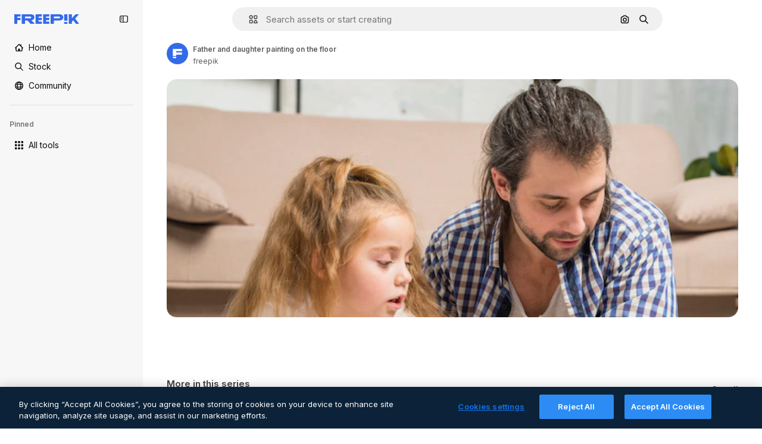

--- FILE ---
content_type: text/javascript
request_url: https://static.cdnpk.net/_next/static/me51NQj3dA_oNpdE28qhU/_buildManifest.js
body_size: 18611
content:
self.__BUILD_MANIFEST=function(e,s,t,a,o,i,u,n,c,l,r,d,p,h,y,v,m,g,E,B,A,k,b,f,D,I,x,L,j,N,F,w,S,_,z,K,C,H,M,G,Z,R,T,U,O,P,V,Y,q,W,J,Q,X,$,ee,es,et,ea,eo,ei,eu,en,ec,el,er,ed,ep,eh,ey,ev,em,eg,eE,eB,eA,ek,eb,ef,eD,eI,ex,eL,ej,eN,eF,ew,eS,e_,ez,eK,eC,eH,eM,eG,eZ,eR,eT,eU,eO,eP,eV,eY,eq,eW,eJ,eQ,eX,e$,e0,e8,e1,e9,e5,e4,e3,e2,e6,e7,se,ss,st,sa,so,si,su,sn,sc,sl,sr,sd,sp,sh,sy,sv,sm,sg,sE,sB,sA,sk,sb,sf,sD,sI,sx,sL,sj,sN,sF,sw,sS,s_,sz,sK,sC,sH,sM,sG,sZ,sR,sT,sU,sO,sP,sV,sY,sq,sW,sJ,sQ,sX,s$,s0,s8,s1,s9,s5,s4,s3,s2,s6,s7,te,ts,tt,ta,to,ti,tu,tn,tc,tl,tr,td,tp,th,ty,tv,tm,tg,tE,tB,tA,tk,tb,tf,tD,tI,tx,tL,tj,tN,tF,tw,tS,t_,tz,tK,tC,tH,tM,tG,tZ,tR,tT,tU,tO,tP,tV,tY,tq,tW,tJ,tQ,tX,t$,t0,t8,t1,t9,t5,t4,t3,t2,t6,t7,ae,as,at,aa,ao,ai,au,an,ac,al,ar,ad,ap,ah,ay,av,am,ag,aE,aB,aA,ak,ab,af,aD,aI,ax,aL,aj,aN,aF,aw,aS,a_,az,aK,aC,aH,aM,aG,aZ,aR,aT,aU,aO,aP,aV,aY,aq,aW,aJ,aQ,aX,a$,a0,a8,a1,a9,a5,a4,a3,a2,a6,a7,oe,os,ot,oa,oo,oi,ou,on,oc,ol,or,od,op,oh,oy,ov,om,og,oE,oB,oA,ok,ob,of,oD,oI,ox,oL,oj,oN,oF,ow,oS,o_,oz,oK,oC,oH,oM,oG,oZ,oR,oT,oU,oO,oP,oV,oY,oq,oW,oJ,oQ,oX,o$,o0,o8,o1,o9,o5,o4,o3,o2,o6,o7,ie,is,it,ia,io,ii,iu,ic,il,ir,id,ip,ih,iy,iv,im,ig,iE,iB,iA,ik,ib,iD,iI,ix,iL,ij,iN,iF,iw,iS,i_,iz,iK,iC,iH,iM,iG,iZ,iR,iT,iU,iO,iP,iV,iY,iq,iW,iJ,iQ,iX,i$,i0,i8,i1,i9,i5,i4,i3,i2,i6,i7,ue,us,ut,ua,uo,ui,uu,un,uc,ul,ur,ud,up,uh,uy,uv,um,ug,uE,uB,uA,uk,ub,uf,uD,uI,ux,uL,uj,uN,uF,uw,uS,u_,uz,uK,uC,uH,uM,uG,uZ,uR,uT,uU,uO,uP,uV,uY,uq,uW,uJ){return{__rewrites:{afterFiles:[{has:G,source:"/:nextInternalLocale(en)/metrics",destination:"/:nextInternalLocale/api/metrics"},{has:G,source:"/:nextInternalLocale(en)/healthz",destination:"/:nextInternalLocale/api/healthz"},{has:[{type:e,value:sg}],source:"/en/author/:authorSlug/icons/:param(\\d{1,})",destination:"/en/author/:authorSlug/icons/page/:param"},{has:[{type:e,value:g},{type:s,key:D}],source:sG,destination:"/:nextInternalLocale/icons-subhome-authenticated"},{has:[{type:e,value:g}],source:sG,destination:"/:nextInternalLocale/icons-subhome-anonymous"},{has:[{type:e,value:g},{type:s,key:D}],source:sZ,destination:"/:nextInternalLocale/animated-icons-subhome-authenticated"},{has:[{type:e,value:g}],source:sZ,destination:"/:nextInternalLocale/animated-icons-subhome-anonymous"},{has:[{type:s,key:D},{type:e,value:g}],source:sR,destination:"/:nextInternalLocale/images-subhome-authenticated"},{has:[{type:e,value:g}],source:sR,destination:"/:nextInternalLocale/images-subhome-anonymous"},{has:[{type:e,value:g},{type:s,key:D}],source:sT,destination:"/:nextInternalLocale/mockups-subhome-authenticated"},{has:[{type:e,value:g}],source:sT,destination:"/:nextInternalLocale/mockups-subhome-anonymous"},{has:[{type:e,value:"www.freepik.es|freepik.es|br.freepik.com|localhost"}],source:"/:nextInternalLocale(en)/mockups/categorias/:slug",destination:"/:nextInternalLocale/mockups/category/:slug"},{has:[{type:e,value:so}],source:"/it/mockups/categorie/:slug",destination:"/it/mockups/category/:slug"},{has:[{type:e,value:si}],source:"/fr/mockups/categories/:slug",destination:"/fr/mockups/category/:slug"},{has:[{type:e,value:su}],source:"/de/mockups/kategorien/:slug",destination:"/de/mockups/category/:slug"},{has:[{type:e,value:ss}],source:"/nl/mockups/categorien/:slug",destination:"/nl/mockups/category/:slug"},{has:[{type:e,value:sE}],source:"/ja/%E3%83%A2%E3%83%83%E3%82%AF%E3%82%A2%E3%83%83%E3%83%97/%E3%82%AB%E3%83%86%E3%82%B4%E3%83%AA%E3%83%BC/:slug",destination:"/ja/mockups/category/:slug"},{has:[{type:e,value:sB}],source:"/ko/%EB%AA%A9%EC%97%85/%EC%B9%B4%ED%85%8C%EA%B3%A0%EB%A6%AC/:slug",destination:"/ko/mockups/category/:slug"},{has:[{type:e,value:sn}],source:"/pl/mockups/kategorie/:slug",destination:"/pl/mockups/category/:slug"},{has:[{type:e,value:sU}],source:"/ru/%D0%BC%D0%BE%D0%BA%D0%B0%D0%BF%D1%8B/k%D0%B0%D1%82%D0%B5%D0%B3%D0%BE%D1%80%D0%B8%D0%B8/:slug",destination:"/ru/mockups/category/:slug"},{has:[{type:e,value:et}],source:"/zh-HK/%E6%A8%A3%E6%9C%AC/%E9%A1%9E%E5%88%A5/:slug",destination:"/zh-HK/mockups/category/:slug"},{has:[{type:e,value:ea}],source:"/hi-IN/%E0%A4%AE%E0%A5%89%E0%A4%95%E0%A4%85%E0%A4%AA/%E0%A4%95%E0%A5%87%E0%A4%9F%E0%A5%87%E0%A4%97%E0%A4%B0%E0%A5%80/:slug",destination:"/hi-IN/mockups/category/:slug"},{has:[{type:e,value:eo}],source:"/th-TH/%E0%B8%8A%E0%B8%B4%E0%B9%89%E0%B8%99%E0%B8%87%E0%B8%B2%E0%B8%99%E0%B8%88%E0%B8%B3%E0%B8%A5%E0%B8%AD%E0%B8%87/%E0%B8%AB%E0%B8%A1%E0%B8%A7%E0%B8%94%E0%B8%AB%E0%B8%A1%E0%B8%B9%E0%B9%88/:slug",destination:"/th-TH/mockups/category/:slug"},{has:[{type:e,value:ei}],source:"/cs-CZ/mockupy/kategorie/:slug",destination:"/cs-CZ/mockups/category/:slug"},{has:[{type:e,value:eu}],source:"/da-DK/mockups/kategori/:slug",destination:"/da-DK/mockups/category/:slug"},{has:[{type:e,value:en}],source:"/fi-FI/mallikuvat/kategoria/:slug",destination:"/fi-FI/mockups/category/:slug"},{has:[{type:e,value:ec}],source:"/nb-NO/mockups/kategori/:slug",destination:"/nb-NO/mockups/category/:slug"},{has:[{type:e,value:el}],source:"/sv-SE/mockups/kategori/:slug",destination:"/sv-SE/mockups/category/:slug"},{has:[{type:e,value:er}],source:"/tr-TR/mockup/kategori/:slug",destination:"/tr-TR/mockups/category/:slug"},{has:[{type:e,value:ed}],source:"/id-ID/mockup/kategori/:slug",destination:"/id-ID/mockups/category/:slug"},{has:[{type:e,value:ep}],source:"/vi-VN/mo-hinh/danh-muc/:slug",destination:"/vi-VN/mockups/category/:slug"},{has:[{type:e,value:eh}],source:"/af-ZA/voorstellings/kategorie/:slug",destination:"/af-ZA/mockups/category/:slug"},{has:[{type:e,value:ey}],source:"/az-AZ/maketl%c9%99r/kateqoriya/:slug",destination:"/az-AZ/mockups/category/:slug"},{has:[{type:e,value:ev}],source:"/be-BY/%d0%bc%d0%b0%d0%ba%d0%b0%d0%bf%d1%8b/%d0%ba%d0%b0%d1%82%d1%8d%d0%b3%d0%be%d1%80%d1%8b%d1%8f/:slug",destination:"/be-BY/mockups/category/:slug"},{has:[{type:e,value:em}],source:"/bg-BG/%D0%BC%D0%B0%D0%BA%D0%B5%D1%82%D0%B8/%D0%BA%D0%B0%D1%82%D0%B5%D0%B3%D0%BE%D1%80%D0%B8%D1%8F/:slug",destination:"/bg-BG/mockups/category/:slug"},{has:[{type:e,value:eg}],source:"/bn-BD/%E0%A6%AE%E0%A6%95%E0%A6%86%E0%A6%AA/%E0%A6%95%E0%A7%8D%E0%A6%AF%E0%A6%BE%E0%A6%9F%E0%A6%BE%E0%A6%97%E0%A6%B0%E0%A6%BF/:slug",destination:"/bn-BD/mockups/category/:slug"},{has:[{type:e,value:eE}],source:"/bs-BA/makete/kategorija/:slug",destination:"/bs-BA/mockups/category/:slug"},{has:[{type:e,value:eB}],source:"/ceb-PH/mga-mockup/kategoriya/:slug",destination:"/ceb-PH/mockups/category/:slug"},{has:[{type:e,value:eA}],source:"/el-GR/mockups/katigoria/:slug",destination:"/el-GR/mockups/category/:slug"},{has:[{type:e,value:ek}],source:"/et-EE/makette/kategooria/:slug",destination:"/et-EE/mockups/category/:slug"},{has:[{type:e,value:eb}],source:"/gu-IN/%e0%aa%ae%e0%ab%8b%e0%aa%95%e0%aa%85%e0%aa%aa%e0%ab%8d%e0%aa%b8/%e0%aa%b6%e0%ab%8d%e0%aa%b0%e0%ab%87%e0%aa%a3%e0%ab%80/:slug",destination:"/gu-IN/mockups/category/:slug"},{has:[{type:e,value:ef}],source:"/ha-NG/tsararrun-samfura/naui/:slug",destination:"/ha-NG/mockups/category/:slug"},{has:[{type:e,value:eD}],source:"/hr-HR/makete/kategorija/:slug",destination:"/hr-HR/mockups/category/:slug"},{has:[{type:e,value:eI}],source:"/hu-HU/makettek/kategoria/:slug",destination:"/hu-HU/mockups/category/:slug"},{has:[{type:e,value:ex}],source:"/hy-AM/%d5%b4%d5%a1%d5%af%d5%a5%d5%bf%d5%b6%d5%a5%d6%80/%d5%af%d5%a1%d5%bf%d5%a5%d5%a3%d5%b8%d6%80%d5%ab%d5%a1/:slug",destination:"/hy-AM/mockups/category/:slug"},{has:[{type:e,value:eL}],source:"/ig-NG/ihe-nlereanya/%e1%bb%a5d%e1%bb%8b/:slug",destination:"/ig-NG/mockups/category/:slug"},{has:[{type:e,value:ej}],source:"/is-IS/fleiri-synishorn/flokkur/:slug",destination:"/is-IS/mockups/category/:slug"},{has:[{type:e,value:eN}],source:"/jv-ID/para-mockup/kategori/:slug",destination:"/jv-ID/mockups/category/:slug"},{has:[{type:e,value:eF}],source:"/ka-GE/%e1%83%9b%e1%83%90%e1%83%99%e1%83%94%e1%83%a2%e1%83%94%e1%83%91%e1%83%98/%e1%83%99%e1%83%90%e1%83%a2%e1%83%94%e1%83%92%e1%83%9d%e1%83%a0%e1%83%98%e1%83%90/:slug",destination:"/ka-GE/mockups/category/:slug"},{has:[{type:e,value:ew}],source:"/kk-KZ/%d0%bc%d0%be%d0%ba%d0%b0%d0%bf%d1%82%d0%b0%d1%80/%d1%81%d0%b0%d0%bd%d0%b0%d1%82/:slug",destination:"/kk-KZ/mockups/category/:slug"},{has:[{type:e,value:eS}],source:"/km-KH/%e1%9e%85%e1%9f%92%e1%9e%9a%e1%9e%be%e1%9e%93%e1%9e%82%e1%9f%86%e1%9e%9a%e1%9e%bc/%e1%9e%94%e1%9f%92%e1%9e%9a%e1%9e%97%e1%9f%81%e1%9e%91/:slug",destination:"/km-KH/mockups/category/:slug"},{has:[{type:e,value:e_}],source:"/kn-IN/%e0%b2%86%e0%b2%95%e0%b3%83%e0%b2%a4%e0%b2%bf-%e0%b2%ae%e0%b2%be%e0%b2%a6%e0%b2%b0%e0%b2%bf/%e0%b2%b5%e0%b2%b0%e0%b3%8d%e0%b2%97/:slug",destination:"/kn-IN/mockups/category/:slug"},{has:[{type:e,value:ez}],source:"/lo-LA/%E0%BA%AB%E0%BA%BC%E0%BA%B2%E0%BA%8D%E0%BB%81%E0%BA%9A%E0%BA%9A%E0%BA%88%E0%BA%B3%E0%BA%A5%E0%BA%AD%E0%BA%87/%E0%BA%9B%E0%BA%B0%E0%BB%80%E0%BA%9E%E0%BA%94/:slug",destination:"/lo-LA/mockups/category/:slug"},{has:[{type:e,value:eK}],source:"/lt-LT/maketai/kategorija/:slug",destination:"/lt-LT/mockups/category/:slug"},{has:[{type:e,value:eC}],source:"/lv-LV/maketiem/kategorija/:slug",destination:"/lv-LV/mockups/category/:slug"},{has:[{type:e,value:eH}],source:"/mk-MK/%d0%bc%d0%b0%d0%ba%d0%b5%d1%82%d0%b8/%d0%ba%d0%b0%d1%82%d0%b5%d0%b3%d0%be%d1%80%d0%b8%d1%98%d0%b0/:slug",destination:"/mk-MK/mockups/category/:slug"},{has:[{type:e,value:eM}],source:"/ml-IN/%e0%b4%ae%e0%b5%8b%e0%b4%95%e0%b5%8d%e0%b4%95%e0%b4%aa%e0%b5%8d%e0%b4%aa%e0%b5%81%e0%b4%95%e0%b5%be/%e0%b4%b5%e0%b4%bf%e0%b4%ad%e0%b4%be%e0%b4%97%e0%b4%82/:slug",destination:"/ml-IN/mockups/category/:slug"},{has:[{type:e,value:eG}],source:"/mn-MN/%d1%82%d0%b0%d0%bd%d0%b8%d0%bb%d1%86%d1%83%d1%83%d0%bb%d0%b3%d0%b0-%d0%b7%d0%b0%d0%b3%d0%b2%d0%b0%d1%80%d1%83%d1%83%d0%b4/%d0%b0%d0%bd%d0%b3%d0%b8%d0%bb%d0%b0%d0%bb/:slug",destination:"/mn-MN/mockups/category/:slug"},{has:[{type:e,value:eZ}],source:"/mr-IN/%E0%A4%AE%E0%A5%89%E0%A4%95%E0%A4%85%E0%A4%AA%E0%A5%8D%E0%A4%B8/%E0%A4%B5%E0%A4%B0%E0%A5%8D%E0%A4%97/:slug",destination:"/mr-IN/mockups/category/:slug"},{has:[{type:e,value:eR}],source:"/ms-MY/mockup-berbilang/kategori/:slug",destination:"/ms-MY/mockups/category/:slug"},{has:[{type:e,value:eT}],source:"/my-MM/%e1%80%99%e1%80%b1%e1%80%ac%e1%80%b7%e1%80%80%e1%80%95%e1%80%ba%e1%80%99%e1%80%bb%e1%80%ac%e1%80%b8/%e1%80%a1%e1%80%99%e1%80%bb%e1%80%ad%e1%80%af%e1%80%b8%e1%80%a1%e1%80%85%e1%80%ac%e1%80%b8/:slug",destination:"/my-MM/mockups/category/:slug"},{has:[{type:e,value:eU}],source:"/ne-NP/%e0%a4%ae%e0%a5%8b%e0%a4%95%e0%a4%85%e0%a4%aa%e0%a4%b9%e0%a4%b0%e0%a5%82/%e0%a4%b6%e0%a5%8d%e0%a4%b0%e0%a5%87%e0%a4%a3%e0%a5%80/:slug",destination:"/ne-NP/mockups/category/:slug"},{has:[{type:e,value:eO}],source:"/pa-IN/%e0%a8%ae%e0%a9%8c%e0%a8%95%e0%a8%85%e0%a9%b1%e0%a8%aa%e0%a8%b8/%e0%a8%b8%e0%a8%bc%e0%a9%8d%e0%a8%b0%e0%a9%87%e0%a8%a3%e0%a9%80/:slug",destination:"/pa-IN/mockups/category/:slug"},{has:[{type:e,value:"pt.freepik.com|localhost"}],source:"/pt/mockups/categorias/:slug",destination:"/pt/mockups/category/:slug"},{has:[{type:e,value:eP}],source:"/ro-RO/mockup-uri/categorie/:slug",destination:"/ro-RO/mockups/category/:slug"},{has:[{type:e,value:eV}],source:"/si-LK/%E0%B6%B6%E0%B7%9C%E0%B7%84%E0%B7%9D-%E0%B6%B8%E0%B7%9C%E0%B6%9A%E0%B7%8A%E0%B6%85%E0%B6%B4%E0%B7%8A/%E0%B6%B4%E0%B7%8A%E0%B6%BB%E0%B7%80%E0%B6%BB%E0%B7%8A%E0%B6%9C%E0%B6%BA/:slug",destination:"/si-LK/mockups/category/:slug"},{has:[{type:e,value:eY}],source:"/sk-SK/mockupy/kateg%c3%b3ria/:slug",destination:"/sk-SK/mockups/category/:slug"},{has:[{type:e,value:eq}],source:"/sl-SI/maket/kategorija/:slug",destination:"/sl-SI/mockups/category/:slug"},{has:[{type:e,value:eW}],source:"/so-SO/muunado/qeybta/:slug",destination:"/so-SO/mockups/category/:slug"},{has:[{type:e,value:eJ}],source:"/sq-AL/disa-makete/kategori/:slug",destination:"/sq-AL/mockups/category/:slug"},{has:[{type:e,value:eQ}],source:"/sr-RS/makete/kategorija/:slug",destination:"/sr-RS/mockups/category/:slug"},{has:[{type:e,value:eX}],source:"/sw-KE/maktaba/kategoria/:slug",destination:"/sw-KE/mockups/category/:slug"},{has:[{type:e,value:e$}],source:"/ta-IN/%E0%AE%A8%E0%AE%95%E0%AE%B2%E0%AF%8D-%E0%AE%B5%E0%AE%9F%E0%AE%BF%E0%AE%B5%E0%AE%99%E0%AF%8D%E0%AE%95%E0%AE%B3%E0%AF%8D/%E0%AE%B5%E0%AE%95%E0%AF%88/:slug",destination:"/ta-IN/mockups/category/:slug"},{has:[{type:e,value:e0}],source:"/te-IN/%E0%B0%AE%E0%B0%BE%E0%B0%95%E0%B1%8D%E0%B0%AA%E0%B1%8D%E0%B0%B2%E0%B1%81/%E0%B0%B5%E0%B0%B0%E0%B1%8D%E0%B0%97%E0%B0%82/:slug",destination:"/te-IN/mockups/category/:slug"},{has:[{type:e,value:e8}],source:"/tl-PH/mga-mockup/kategorya/:slug",destination:"/tl-PH/mockups/category/:slug"},{has:[{type:e,value:e1}],source:"/uk-UA/%D0%BC%D0%BE%D0%BA%D0%B0%D0%BF%D0%B8/%D0%BA%D0%B0%D1%82%D0%B5%D0%B3%D0%BE%D1%80%D1%96%D1%8F/:slug",destination:"/uk-UA/mockups/category/:slug"},{has:[{type:e,value:e9}],source:"/uz-UZ/maketlar/kategoriya/:slug",destination:"/uz-UZ/mockups/category/:slug"},{has:[{type:e,value:e5}],source:"/yo-NG/%c3%a0w%e1%bb%8dn-%c3%a0p%e1%ba%b9%e1%ba%b9r%e1%ba%b9-%c3%a0w%c3%b2r%c3%a1n/%e1%ba%b9ka/:slug",destination:"/yo-NG/mockups/category/:slug"},{has:[{type:e,value:e4}],source:"/zh-CN/%E6%A8%A1%E5%9E%8B/%E7%B1%BB%E5%88%AB/:slug",destination:"/zh-CN/mockups/category/:slug"},{has:[{type:e,value:e3}],source:"/zh-TW/%e5%a4%9a%e5%80%8b%e6%a8%a1%e6%93%ac%e5%9c%96/%e9%a1%9e%e5%88%a5/:slug",destination:"/zh-TW/mockups/category/:slug"},{has:[{type:e,value:e2}],source:"/zu-ZA/izifanekiso/isigaba/:slug",destination:"/zu-ZA/mockups/category/:slug"},{has:[{type:s,key:D},{type:e,value:g}],source:sO,destination:"/:nextInternalLocale/photos-subhome-authenticated"},{has:[{type:e,value:g}],source:sO,destination:"/:nextInternalLocale/photos-subhome-anonymous"},{has:[{type:s,key:D},{type:e,value:g}],source:sP,destination:"/:nextInternalLocale/stock-subhome-authenticated"},{has:[{type:e,value:g}],source:sP,destination:"/:nextInternalLocale/stock-subhome-anonymous"},{has:[{type:s,key:D},{type:e,value:g}],source:sV,destination:"/:nextInternalLocale/templates-subhome-authenticated"},{has:[{type:e,value:g}],source:sV,destination:"/:nextInternalLocale/templates-subhome-anonymous"},{has:[{type:e,value:"www.freepik.com|freepik.com|ru.freepik.com|localhost"}],source:"/:nextInternalLocale(en)/create/:slug",destination:"/:nextInternalLocale/templates/category/:slug"},{has:[{type:e,value:"www.freepik.es|freepik.es|localhost"}],source:"/es/crear/:slug",destination:"/es/templates/category/:slug"},{has:[{type:e,value:su}],source:"/de/erstellen/:slug",destination:"/de/templates/category/:slug"},{has:[{type:e,value:si}],source:"/fr/creer/:slug",destination:"/fr/templates/category/:slug"},{has:[{type:e,value:so}],source:"/it/creare/:slug",destination:"/it/templates/category/:slug"},{has:[{type:e,value:sA}],source:"/pt/criar/:slug",destination:"/pt/templates/category/:slug"},{has:[{type:e,value:sE}],source:"/ja/%E4%BD%9C%E6%88%90%E3%81%99%E3%82%8B/:slug",destination:"/ja/templates/category/:slug"},{has:[{type:e,value:sB}],source:"/ko/%EC%83%9D%EC%84%B1%ED%95%98%EA%B8%B0/:slug",destination:"/ko/templates/category/:slug"},{has:[{type:e,value:ss}],source:"/nl/maken/:slug",destination:"/nl/templates/category/:slug"},{has:[{type:e,value:sn}],source:"/pl/tworzyc/:slug",destination:"/pl/templates/category/:slug"},{has:[{type:e,value:et}],source:"/zh-HK/%E5%89%B5%E9%80%A0/:slug",destination:"/zh-HK/templates/category/:slug"},{has:[{type:e,value:ea}],source:"/hi-IN/%E0%A4%95%E0%A5%8D%E0%A4%B0%E0%A5%80%E0%A4%90%E0%A4%9F/:slug",destination:"/hi-IN/templates/category/:slug"},{has:[{type:e,value:eo}],source:"/th-TH/%E0%B8%AA%E0%B8%A3%E0%B9%89%E0%B8%B2%E0%B8%87/:slug",destination:"/th-TH/templates/category/:slug"},{has:[{type:e,value:ei}],source:"/cs-CZ/vytvorit/:slug",destination:"/cs-CZ/templates/category/:slug"},{has:[{type:e,value:eu}],source:"/da-DK/generer/:slug",destination:"/da-DK/templates/category/:slug"},{has:[{type:e,value:en}],source:"/fi-FI/luo/:slug",destination:"/fi-FI/templates/category/:slug"},{has:[{type:e,value:ec}],source:"/nb-NO/opprette/:slug",destination:"/nb-NO/templates/category/:slug"},{has:[{type:e,value:el}],source:"/sv-SE/skapa/:slug",destination:"/sv-SE/templates/category/:slug"},{has:[{type:e,value:er}],source:"/tr-TR/olustur/:slug",destination:"/tr-TR/templates/category/:slug"},{has:[{type:e,value:ed}],source:"/id-ID/buat/:slug",destination:"/id-ID/templates/category/:slug"},{has:[{type:e,value:ep}],source:"/vi-VN/tao/:slug",destination:"/vi-VN/templates/category/:slug"},{has:[{type:e,value:eg}],source:"/bn-BD/%E0%A6%A4%E0%A7%88%E0%A6%B0%E0%A6%BF-%E0%A6%95%E0%A6%B0%E0%A7%81%E0%A6%A8/:slug",destination:"/bn-BD/templates/category/:slug"},{has:[{type:e,value:e4}],source:"/zh-CN/%E5%88%9B%E5%BB%BA/:slug",destination:"/zh-CN/templates/category/:slug"},{has:[{type:e,value:eA}],source:"/el-GR/dimiourgia/:slug",destination:"/el-GR/templates/category/:slug"},{has:[{type:e,value:eR}],source:"/ms-MY/cipta/:slug",destination:"/ms-MY/templates/category/:slug"},{has:[{type:e,value:eP}],source:"/ro-RO/creare/:slug",destination:"/ro-RO/templates/category/:slug"},{has:[{type:e,value:e$}],source:"/ta-IN/%E0%AE%89%E0%AE%B0%E0%AF%81%E0%AE%B5%E0%AE%BE%E0%AE%95%E0%AF%8D%E0%AE%95%E0%AF%81/:slug",destination:"/ta-IN/templates/category/:slug"},{has:[{type:e,value:e1}],source:"/uk-UA/%D1%81%D1%82%D0%B2%D0%BE%D1%80%D0%B8%D1%82%D0%B8/:slug",destination:"/uk-UA/templates/category/:slug"},{has:[{type:e,value:eh}],source:"/af-ZA/skep/:slug",destination:"/af-ZA/templates/category/:slug"},{has:[{type:e,value:eI}],source:"/hu-HU/keszites/:slug",destination:"/hu-HU/templates/category/:slug"},{has:[{type:e,value:em}],source:"/bg-BG/%D1%81%D1%8A%D0%B7%D0%B4%D0%B0%D0%B9/:slug",destination:"/bg-BG/templates/category/:slug"},{has:[{type:e,value:eX}],source:"/sw-KE/unda/:slug",destination:"/sw-KE/templates/category/:slug"},{has:[{type:e,value:e0}],source:"/te-IN/%E0%B0%B8%E0%B1%83%E0%B0%B7%E0%B1%8D%E0%B0%9F%E0%B0%BF%E0%B0%82%E0%B0%9A%E0%B1%81/:slug",destination:"/te-IN/templates/category/:slug"},{has:[{type:e,value:eZ}],source:"/mr-IN/%E0%A4%A4%E0%A4%AF%E0%A4%BE%E0%A4%B0-%E0%A4%95%E0%A4%B0%E0%A4%BE/:slug",destination:"/mr-IN/templates/category/:slug"},{has:[{type:e,value:eY}],source:"/sk-SK/vytvorit/:slug",destination:"/sk-SK/templates/category/:slug"},{has:[{type:e,value:ek}],source:"/et-EE/loo/:slug",destination:"/et-EE/templates/category/:slug"},{has:[{type:e,value:eC}],source:"/lv-LV/izveidot/:slug",destination:"/lv-LV/templates/category/:slug"},{has:[{type:e,value:eK}],source:"/lt-LT/kurti/:slug",destination:"/lt-LT/templates/category/:slug"},{has:[{type:e,value:eq}],source:"/sl-SI/ustvari/:slug",destination:"/sl-SI/templates/category/:slug"},{has:[{type:e,value:eD}],source:"/hr-HR/stvoriti/:slug",destination:"/hr-HR/templates/category/:slug"},{has:[{type:e,value:eQ}],source:"/sr-RS/napraviti/:slug",destination:"/sr-RS/templates/category/:slug"},{has:[{type:e,value:e8}],source:"/tl-PH/lumikha/:slug",destination:"/tl-PH/templates/category/:slug"},{has:[{type:e,value:e3}],source:"/zh-TW/%E5%BB%BA%E7%AB%8B/:slug",destination:"/zh-TW/templates/category/:slug"},{has:[{type:e,value:e2}],source:"/zu-ZA/dala/:slug",destination:"/zu-ZA/templates/category/:slug"},{has:[{type:e,value:e5}],source:"/yo-NG/%E1%B9%A3%E1%BA%B9da/:slug",destination:"/yo-NG/templates/category/:slug"},{has:[{type:e,value:ef}],source:"/ha-NG/%C6%99ir%C6%99ira/:slug",destination:"/ha-NG/templates/category/:slug"},{has:[{type:e,value:eL}],source:"/ig-NG/mep%E1%BB%A5ta/:slug",destination:"/ig-NG/templates/category/:slug"},{has:[{type:e,value:eO}],source:"/pa-IN/%E0%A8%AC%E0%A8%A3%E0%A8%BE%E0%A8%93/:slug",destination:"/pa-IN/templates/category/:slug"},{has:[{type:e,value:eb}],source:"/gu-IN/%E0%AA%AC%E0%AA%A8%E0%AA%BE%E0%AA%B5%E0%AB%8B/:slug",destination:"/gu-IN/templates/category/:slug"},{has:[{type:e,value:e_}],source:"/kn-IN/%E0%B2%B0%E0%B2%9A%E0%B2%BF%E0%B2%B8%E0%B2%BF/:slug",destination:"/kn-IN/templates/category/:slug"},{has:[{type:e,value:eM}],source:"/ml-IN/%E0%B4%B8%E0%B5%83%E0%B4%B7%E0%B5%8D%E0%B4%9F%E0%B4%BF%E0%B4%95%E0%B5%8D%E0%B4%95%E0%B5%81%E0%B4%95/:slug",destination:"/ml-IN/templates/category/:slug"},{has:[{type:e,value:eV}],source:"/si-LK/%E0%B7%83%E0%B7%8F%E0%B6%AF%E0%B6%B1%E0%B7%8A%E0%B6%B1/:slug",destination:"/si-LK/templates/category/:slug"},{has:[{type:e,value:eS}],source:"/km-KH/%E1%9E%94%E1%9E%84%E1%9F%92%E1%9E%80%E1%9E%BE%E1%9E%8F/:slug",destination:"/km-KH/templates/category/:slug"},{has:[{type:e,value:ex}],source:"/hy-AM/%D5%BD%D5%BF%D5%A5%D5%B2%D5%AE%D5%A5%D5%AC/:slug",destination:"/hy-AM/templates/category/:slug"},{has:[{type:e,value:eF}],source:"/ka-GE/%E1%83%A8%E1%83%94%E1%83%A5%E1%83%9B%E1%83%9C%E1%83%90/:slug",destination:"/ka-GE/templates/category/:slug"},{has:[{type:e,value:ey}],source:"/az-AZ/yarat/:slug",destination:"/az-AZ/templates/category/:slug"},{has:[{type:e,value:ew}],source:"/kk-KZ/%D0%B6%D0%B0%D1%81%D0%B0%D1%83/:slug",destination:"/kk-KZ/templates/category/:slug"},{has:[{type:e,value:eG}],source:"/mn-MN/%D0%B1%D2%AF%D1%82%D1%8D%D1%8D%D1%85/:slug",destination:"/mn-MN/templates/category/:slug"},{has:[{type:e,value:eU}],source:"/ne-NP/%E0%A4%B8%E0%A4%BF%E0%A4%B0%E0%A5%8D%E0%A4%9C%E0%A4%A8%E0%A4%BE-%E0%A4%97%E0%A4%B0%E0%A5%8D%E0%A4%A8%E0%A5%81%E0%A4%B9%E0%A5%8B%E0%A4%B8%E0%A5%8D/:slug",destination:"/ne-NP/templates/category/:slug"},{has:[{type:e,value:ez}],source:"/lo-LA/%E0%BA%AA%E0%BB%89%E0%BA%B2%E0%BA%87/:slug",destination:"/lo-LA/templates/category/:slug"},{has:[{type:e,value:ev}],source:"/be-BY/%D1%81%D1%82%D0%B2%D0%B0%D1%80%D1%8B%D1%86%D1%8C/:slug",destination:"/be-BY/templates/category/:slug"},{has:[{type:e,value:e9}],source:"/uz-UZ/yaratish/:slug",destination:"/uz-UZ/templates/category/:slug"},{has:[{type:e,value:eJ}],source:"/sq-AL/krijo/:slug",destination:"/sq-AL/templates/category/:slug"},{has:[{type:e,value:eH}],source:"/mk-MK/%D0%BA%D1%80%D0%B5%D0%B8%D1%80%D0%B0%D1%98/:slug",destination:"/mk-MK/templates/category/:slug"},{has:[{type:e,value:eE}],source:"/bs-BA/kreiraj/:slug",destination:"/bs-BA/templates/category/:slug"},{has:[{type:e,value:eB}],source:"/ceb-PH/paghimo/:slug",destination:"/ceb-PH/templates/category/:slug"},{has:[{type:e,value:eN}],source:"/jv-ID/ngawe/:slug",destination:"/jv-ID/templates/category/:slug"},{has:[{type:e,value:ej}],source:"/is-IS/b%C3%BAa-til/:slug",destination:"/is-IS/templates/category/:slug"},{has:[{type:e,value:eT}],source:"/my-MM/%E1%80%96%E1%80%94%E1%80%BA%E1%80%90%E1%80%AE%E1%80%B8%E1%80%9B%E1%80%94%E1%80%BA/:slug",destination:"/my-MM/templates/category/:slug"},{has:[{type:e,value:eW}],source:"/so-SO/abuuro/:slug",destination:"/so-SO/templates/category/:slug"},{has:[{type:s,key:D},{type:e,value:g}],source:sY,destination:"/:nextInternalLocale/vectors-subhome-authenticated"},{has:[{type:e,value:g}],source:sY,destination:"/:nextInternalLocale/vectors-subhome-anonymous"},{has:[{type:s,key:D},{type:e,value:g}],source:sq,destination:"/:nextInternalLocale/videos-subhome-authenticated"},{has:[{type:e,value:g}],source:sq,destination:"/:nextInternalLocale/videos-subhome-anonymous"},{has:G,source:sW,destination:sc},{has:G,source:sJ,destination:sr},{has:[{type:e,value:sd}],source:sQ,destination:sc},{has:[{type:e,value:sd}],source:sX,destination:sr},{has:[{type:e,value:"(it|br).freepik.com|localhost"}],source:"/:nextInternalLocale(en)/video-gratuito/:id*",destination:sc},{has:[{type:e,value:si}],source:s$,destination:s0},{has:[{type:s,key:t,value:"1"},{type:e,value:su}],source:s8,destination:s1},{has:[{type:s,key:t,value:"1"},{type:e,value:ss}],source:sk,destination:sb},{has:[{type:s,key:t,value:"1"},{type:e,value:sn}],source:s9,destination:s5},{has:[{type:s,key:t,value:a},{type:e,value:et}],source:s4,destination:s3},{has:[{type:s,key:t,value:a},{type:e,value:et}],source:s2,destination:s6},{has:[{type:s,key:t,value:a},{type:e,value:ea}],source:s7,destination:te},{has:[{type:s,key:t,value:a},{type:e,value:ea}],source:ts,destination:tt},{has:[{type:s,key:t,value:a},{type:e,value:eo}],source:ta,destination:to},{has:[{type:s,key:t,value:a},{type:e,value:eo}],source:ti,destination:tu},{has:[{type:s,key:t,value:a},{type:e,value:ei}],source:tn,destination:tc},{has:[{type:s,key:t,value:a},{type:e,value:ei}],source:tl,destination:tr},{has:[{type:s,key:t,value:a},{type:e,value:eu}],source:td,destination:tp},{has:[{type:s,key:t,value:a},{type:e,value:eu}],source:th,destination:ty},{has:[{type:s,key:t,value:a},{type:e,value:en}],source:tv,destination:tm},{has:[{type:s,key:t,value:a},{type:e,value:en}],source:tg,destination:tE},{has:[{type:s,key:t,value:a},{type:e,value:ec}],source:tB,destination:tA},{has:[{type:s,key:t,value:a},{type:e,value:ec}],source:tk,destination:tb},{has:[{type:s,key:t,value:a},{type:e,value:el}],source:tf,destination:tD},{has:[{type:s,key:t,value:a},{type:e,value:el}],source:tI,destination:tx},{has:[{type:s,key:t,value:a},{type:e,value:er}],source:tL,destination:tj},{has:[{type:s,key:t,value:a},{type:e,value:er}],source:tN,destination:tF},{has:[{type:s,key:t,value:a},{type:e,value:ed}],source:tw,destination:tS},{has:[{type:s,key:t,value:a},{type:e,value:ed}],source:t_,destination:tz},{has:[{type:s,key:t,value:a},{type:e,value:ep}],source:tK,destination:tC},{has:[{type:s,key:t,value:a},{type:e,value:ep}],source:tH,destination:tM},{has:G,source:sW,destination:sc},{has:G,source:sJ,destination:sr},{has:[{type:e,value:sd}],source:sQ,destination:sc},{has:[{type:e,value:sd}],source:sX,destination:sr},{has:[{type:e,value:so}],source:"/it/video-gratuito/:id*",destination:"/it/free-video-with-tunes/:id*"},{has:[{type:e,value:sA}],source:"/pt/video-gratuito/:id*",destination:"/pt/free-video-with-tunes/:id*"},{has:[{type:e,value:si}],source:s$,destination:s0},{has:[{type:e,value:ss}],source:sk,destination:sb},{has:[{type:e,value:su}],source:s8,destination:s1},{has:[{type:e,value:ss}],source:sk,destination:sb},{has:[{type:e,value:sn}],source:s9,destination:s5},{has:[{type:e,value:et}],source:s4,destination:s3},{has:[{type:e,value:et}],source:s2,destination:s6},{has:[{type:e,value:ea}],source:s7,destination:te},{has:[{type:e,value:ea}],source:ts,destination:tt},{has:[{type:e,value:eo}],source:ta,destination:to},{has:[{type:e,value:eo}],source:ti,destination:tu},{has:[{type:e,value:ei}],source:tn,destination:tc},{has:[{type:e,value:ei}],source:tl,destination:tr},{has:[{type:e,value:eu}],source:td,destination:tp},{has:[{type:e,value:eu}],source:th,destination:ty},{has:[{type:e,value:en}],source:tv,destination:tm},{has:[{type:e,value:en}],source:tg,destination:tE},{has:[{type:e,value:ec}],source:tB,destination:tA},{has:[{type:e,value:ec}],source:tk,destination:tb},{has:[{type:e,value:el}],source:tf,destination:tD},{has:[{type:e,value:el}],source:tI,destination:tx},{has:[{type:e,value:er}],source:tL,destination:tj},{has:[{type:e,value:er}],source:tN,destination:tF},{has:[{type:e,value:ed}],source:tw,destination:tS},{has:[{type:e,value:ed}],source:t_,destination:tz},{has:[{type:e,value:ep}],source:tK,destination:tC},{has:[{type:e,value:ep}],source:tH,destination:tM},{has:[{type:e,value:g}],source:"/:nextInternalLocale(en)/videos/category/:slug((?!sponsor|\\d).*)",destination:"/:nextInternalLocale/videos-category/:slug"},{has:[{type:e,value:so}],source:"/it/video/categorie/:slug((?!sponsor|\\d).*)",destination:"/it/videos-category/:slug"},{has:[{type:e,value:"www.freepik.es|localhost"}],source:"/es/videos/categorias/:slug((?!sponsor|\\d).*)",destination:"/es/videos-category/:slug"},{has:[{type:e,value:sA}],source:"/pt/videos/categorias/:slug((?!sponsor|\\d).*)",destination:"/pt/videos-category/:slug"},{has:[{type:e,value:si}],source:"/fr/videos/categories/:slug((?!sponsor|\\d).*)",destination:"/fr/videos-category/:slug"},{has:[{type:e,value:su}],source:"/de/videos/kategorien/:slug((?!sponsor|\\d).*)",destination:"/de/videos-category/:slug"},{has:[{type:e,value:ss}],source:"/nl/videos/categorien/:slug((?!sponsor|\\d).*)",destination:"/nl/videos-category/:slug"},{has:[{type:e,value:sE}],source:"/ja/videos/%E3%82%AB%E3%83%86%E3%82%B4%E3%83%AA%E3%83%BC/:slug((?!sponsor|\\d).*)",destination:"/ja/videos-category/:slug"},{has:[{type:e,value:sB}],source:"/ko/videos/%EC%B9%B4%ED%85%8C%EA%B3%A0%EB%A6%AC/:slug((?!sponsor|\\d).*)",destination:"/ko/videos-category/:slug"},{has:[{type:e,value:sn}],source:"/pl/videos/kategorie/:slug((?!sponsor|\\d).*)",destination:"/pl/videos-category/:slug"},{has:[{type:e,value:sU}],source:"/ru/videos/k%D0%B0%D1%82%D0%B5%D0%B3%D0%BE%D1%80%D0%B8%D0%B8/:slug((?!sponsor|\\d).*)",destination:"/ru/videos-category/:slug"},{has:[{type:e,value:et}],source:"/zh-HK/%E8%A6%96%E9%A0%BB/%E9%A1%9E%E5%88%A5/:slug((?!sponsor|\\d).*)",destination:"/zh-HK/videos-category/:slug"},{has:[{type:e,value:so}],source:"/it/video/:slug*",destination:"/it/videos/:slug*"},{has:[{type:e,value:et}],source:"/zh-HK/%E8%A6%96%E9%A0%BB/:slug*",destination:"/zh-HK/videos/:slug*"},{has:[{type:e,value:ea}],source:"/hi-IN/%E0%A4%B5%E0%A5%80%E0%A4%A1%E0%A4%BF%E0%A4%AF%E0%A5%8B%E0%A5%9B/%E0%A4%95%E0%A5%87%E0%A4%9F%E0%A5%87%E0%A4%97%E0%A4%B0%E0%A5%80/:slug((?!sponsor|\\d).*)",destination:"/hi-IN/videos-category/:slug"},{has:[{type:e,value:ea}],source:"/hi-IN/%E0%A4%B5%E0%A5%80%E0%A4%A1%E0%A4%BF%E0%A4%AF%E0%A5%8B%E0%A5%9B/:slug*",destination:"/hi-IN/videos/:slug*"},{has:[{type:e,value:eo}],source:"/th-TH/%E0%B8%A7%E0%B8%B4%E0%B8%94%E0%B8%B5%E0%B9%82%E0%B8%AD/%E0%B8%AB%E0%B8%A1%E0%B8%A7%E0%B8%94%E0%B8%AB%E0%B8%A1%E0%B8%B9%E0%B9%88/:slug((?!sponsor|\\d).*)",destination:"/th-TH/videos-category/:slug"},{has:[{type:e,value:eo}],source:"/th-TH/%E0%B8%A7%E0%B8%B4%E0%B8%94%E0%B8%B5%E0%B9%82%E0%B8%AD/:slug*",destination:"/th-TH/videos/:slug*"},{has:[{type:e,value:ei}],source:"/cs-CZ/videa/kategorie/:slug((?!sponsor|\\d).*)",destination:"/cs-CZ/videos-category/:slug"},{has:[{type:e,value:ei}],source:"/cs-CZ/videa/:slug*",destination:"/cs-CZ/videos/:slug*"},{has:[{type:e,value:eu}],source:"/da-DK/videoer/kategori/:slug((?!sponsor|\\d).*)",destination:"/da-DK/videos-category/:slug"},{has:[{type:e,value:eu}],source:"/da-DK/videoer/:slug*",destination:"/da-DK/videos/:slug*"},{has:[{type:e,value:en}],source:"/fi-FI/videot/kategoria/:slug((?!sponsor|\\d).*)",destination:"/fi-FI/videos-category/:slug"},{has:[{type:e,value:en}],source:"/fi-FI/videot/:slug*",destination:"/fi-FI/videos/:slug*"},{has:[{type:e,value:ec}],source:"/nb-NO/videoer/kategori/:slug((?!sponsor|\\d).*)",destination:"/nb-NO/videos-category/:slug"},{has:[{type:e,value:ec}],source:"/nb-NO/videoer/:slug*",destination:"/nb-NO/videos/:slug*"},{has:[{type:e,value:el}],source:"/sv-SE/videos/kategori/:slug((?!sponsor|\\d).*)",destination:"/sv-SE/videos-category/:slug"},{has:[{type:e,value:el}],source:tG,destination:tG},{has:[{type:e,value:er}],source:"/tr-TR/videolar/kategori/:slug((?!sponsor|\\d).*)",destination:"/tr-TR/videos-category/:slug"},{has:[{type:e,value:er}],source:"/tr-TR/videolar/:slug*",destination:"/tr-TR/videos/:slug*"},{has:[{type:e,value:ed}],source:"/id-ID/video/kategori/:slug((?!sponsor|\\d).*)",destination:"/id-ID/videos-category/:slug"},{has:[{type:e,value:ed}],source:"/id-ID/video/:slug*",destination:"/id-ID/videos/:slug*"},{has:[{type:e,value:ep}],source:"/vi-VN/videos/danh-muc/:slug((?!sponsor|\\d).*)",destination:"/vi-VN/videos-category/:slug"},{has:[{type:e,value:ep}],source:tZ,destination:tZ},{has:[{type:s,key:t,value:a},{type:e,value:eh}],source:tR,destination:tT},{has:[{type:s,key:t,value:a},{type:e,value:eh}],source:tU,destination:tO},{has:[{type:e,value:eh}],source:tR,destination:tT},{has:[{type:e,value:eh}],source:tU,destination:tO},{has:[{type:e,value:eh}],source:"/af-ZA/videos/kategorie/:slug((?!sponsor|\\d).*)",destination:"/af-ZA/videos-category/:slug"},{has:[{type:e,value:eh}],source:tP,destination:tP},{has:[{type:s,key:t,value:a},{type:e,value:ey}],source:tV,destination:tY},{has:[{type:s,key:t,value:a},{type:e,value:ey}],source:tq,destination:tW},{has:[{type:e,value:ey}],source:tV,destination:tY},{has:[{type:e,value:ey}],source:tq,destination:tW},{has:[{type:e,value:ey}],source:"/az-AZ/videolar/kateqoriya/:slug((?!sponsor|\\d).*)",destination:"/az-AZ/videos-category/:slug"},{has:[{type:e,value:ey}],source:"/az-AZ/videolar/:slug*",destination:"/az-AZ/videos/:slug*"},{has:[{type:s,key:t,value:a},{type:e,value:ev}],source:tJ,destination:tQ},{has:[{type:s,key:t,value:a},{type:e,value:ev}],source:tX,destination:t$},{has:[{type:e,value:ev}],source:tJ,destination:tQ},{has:[{type:e,value:ev}],source:tX,destination:t$},{has:[{type:e,value:ev}],source:"/be-BY/%D0%B2%D1%96%D0%B4%D1%8D%D0%B0/%D0%BA%D0%B0%D1%82%D1%8D%D0%B3%D0%BE%D1%80%D1%8B%D1%8F/:slug((?!sponsor|\\d).*)",destination:"/be-BY/videos-category/:slug"},{has:[{type:e,value:ev}],source:"/be-BY/%D0%B2%D1%96%D0%B4%D1%8D%D0%B0/:slug*",destination:"/be-BY/videos/:slug*"},{has:[{type:s,key:t,value:a},{type:e,value:em}],source:t0,destination:t8},{has:[{type:s,key:t,value:a},{type:e,value:em}],source:t1,destination:t9},{has:[{type:e,value:em}],source:t0,destination:t8},{has:[{type:e,value:em}],source:t1,destination:t9},{has:[{type:e,value:em}],source:"/bg-BG/%D0%B2%D0%B8%D0%B4%D0%B5%D0%B0/%D0%BA%D0%B0%D1%82%D0%B5%D0%B3%D0%BE%D1%80%D0%B8%D1%8F/:slug((?!sponsor|\\d).*)",destination:"/bg-BG/videos-category/:slug"},{has:[{type:e,value:em}],source:"/bg-BG/%D0%B2%D0%B8%D0%B4%D0%B5%D0%B0/:slug*",destination:"/bg-BG/videos/:slug*"},{has:[{type:s,key:t,value:a},{type:e,value:eg}],source:t5,destination:t4},{has:[{type:s,key:t,value:a},{type:e,value:eg}],source:t3,destination:t2},{has:[{type:e,value:eg}],source:t5,destination:t4},{has:[{type:e,value:eg}],source:t3,destination:t2},{has:[{type:e,value:eg}],source:"/bn-BD/%E0%A6%AD%E0%A6%BF%E0%A6%A1%E0%A6%BF%E0%A6%93/%E0%A6%95%E0%A7%8D%E0%A6%AF%E0%A6%BE%E0%A6%9F%E0%A6%BE%E0%A6%97%E0%A6%B0%E0%A6%BF/:slug((?!sponsor|\\d).*)",destination:"/bn-BD/videos-category/:slug"},{has:[{type:e,value:eg}],source:"/bn-BD/%E0%A6%AD%E0%A6%BF%E0%A6%A1%E0%A6%BF%E0%A6%93/:slug*",destination:"/bn-BD/videos/:slug*"},{has:[{type:s,key:t,value:a},{type:e,value:eE}],source:t6,destination:t7},{has:[{type:s,key:t,value:a},{type:e,value:eE}],source:ae,destination:as},{has:[{type:e,value:eE}],source:t6,destination:t7},{has:[{type:e,value:eE}],source:ae,destination:as},{has:[{type:e,value:eE}],source:"/bs-BA/videozapisi/kategorija/:slug((?!sponsor|\\d).*)",destination:"/bs-BA/videos-category/:slug"},{has:[{type:e,value:eE}],source:"/bs-BA/videozapisi/:slug*",destination:"/bs-BA/videos/:slug*"},{has:[{type:s,key:t,value:a},{type:e,value:eB}],source:at,destination:aa},{has:[{type:s,key:t,value:a},{type:e,value:eB}],source:ao,destination:ai},{has:[{type:e,value:eB}],source:at,destination:aa},{has:[{type:e,value:eB}],source:ao,destination:ai},{has:[{type:e,value:eB}],source:"/ceb-PH/mga-video/kategoriya/:slug((?!sponsor|\\d).*)",destination:"/ceb-PH/videos-category/:slug"},{has:[{type:e,value:eB}],source:"/ceb-PH/mga-video/:slug*",destination:"/ceb-PH/videos/:slug*"},{has:[{type:s,key:t,value:a},{type:e,value:eA}],source:au,destination:an},{has:[{type:s,key:t,value:a},{type:e,value:eA}],source:ac,destination:al},{has:[{type:e,value:eA}],source:au,destination:an},{has:[{type:e,value:eA}],source:ac,destination:al},{has:[{type:e,value:eA}],source:"/el-GR/videos/katigoria/:slug((?!sponsor|\\d).*)",destination:"/el-GR/videos-category/:slug"},{has:[{type:e,value:eA}],source:ar,destination:ar},{has:[{type:s,key:t,value:a},{type:e,value:ek}],source:ad,destination:ap},{has:[{type:s,key:t,value:a},{type:e,value:ek}],source:ah,destination:ay},{has:[{type:e,value:ek}],source:ad,destination:ap},{has:[{type:e,value:ek}],source:ah,destination:ay},{has:[{type:e,value:ek}],source:"/et-EE/videod/kategooria/:slug((?!sponsor|\\d).*)",destination:"/et-EE/videos-category/:slug"},{has:[{type:e,value:ek}],source:"/et-EE/videod/:slug*",destination:"/et-EE/videos/:slug*"},{has:[{type:s,key:t,value:a},{type:e,value:eb}],source:av,destination:am},{has:[{type:s,key:t,value:a},{type:e,value:eb}],source:ag,destination:aE},{has:[{type:e,value:eb}],source:av,destination:am},{has:[{type:e,value:eb}],source:ag,destination:aE},{has:[{type:e,value:eb}],source:"/gu-IN/%E0%AA%B5%E0%AB%80%E0%AA%A1%E0%AA%BF%E0%AA%AF%E0%AB%8B/%E0%AA%B6%E0%AB%8D%E0%AA%B0%E0%AB%87%E0%AA%A3%E0%AB%80/:slug((?!sponsor|\\d).*)",destination:"/gu-IN/videos-category/:slug"},{has:[{type:e,value:eb}],source:"/gu-IN/%E0%AA%B5%E0%AB%80%E0%AA%A1%E0%AA%BF%E0%AA%AF%E0%AB%8B/:slug*",destination:"/gu-IN/videos/:slug*"},{has:[{type:s,key:t,value:a},{type:e,value:ef}],source:aB,destination:aA},{has:[{type:s,key:t,value:a},{type:e,value:ef}],source:ak,destination:ab},{has:[{type:e,value:ef}],source:aB,destination:aA},{has:[{type:e,value:ef}],source:ak,destination:ab},{has:[{type:e,value:ef}],source:"/ha-NG/bidiyo/rukunnin/:slug((?!sponsor|\\d).*)",destination:"/ha-NG/videos-category/:slug"},{has:[{type:e,value:ef}],source:"/ha-NG/bidiyo/:slug*",destination:"/ha-NG/videos/:slug*"},{has:[{type:s,key:t,value:a},{type:e,value:eD}],source:af,destination:aD},{has:[{type:s,key:t,value:a},{type:e,value:eD}],source:aI,destination:ax},{has:[{type:e,value:eD}],source:af,destination:aD},{has:[{type:e,value:eD}],source:aI,destination:ax},{has:[{type:e,value:eD}],source:"/hr-HR/videozapisi/kategorija/:slug((?!sponsor|\\d).*)",destination:"/hr-HR/videos-category/:slug"},{has:[{type:e,value:eD}],source:"/hr-HR/videozapisi/:slug*",destination:"/hr-HR/videos/:slug*"},{has:[{type:s,key:t,value:a},{type:e,value:eI}],source:aL,destination:aj},{has:[{type:s,key:t,value:a},{type:e,value:eI}],source:aN,destination:aF},{has:[{type:e,value:eI}],source:aL,destination:aj},{has:[{type:e,value:eI}],source:aN,destination:aF},{has:[{type:e,value:eI}],source:"/hu-HU/videok/kategoria/:slug((?!sponsor|\\d).*)",destination:"/hu-HU/videos-category/:slug"},{has:[{type:e,value:eI}],source:"/hu-HU/videok/:slug*",destination:"/hu-HU/videos/:slug*"},{has:[{type:s,key:t,value:a},{type:e,value:ex}],source:aw,destination:aS},{has:[{type:s,key:t,value:a},{type:e,value:ex}],source:a_,destination:az},{has:[{type:e,value:ex}],source:aw,destination:aS},{has:[{type:e,value:ex}],source:a_,destination:az},{has:[{type:e,value:ex}],source:"/hy-AM/%D5%BF%D5%A5%D5%BD%D5%A1%D5%B6%D5%B5%D5%B8%D6%82%D5%A9%D5%A5%D6%80/%D5%AF%D5%A1%D5%BF%D5%A5%D5%A3%D5%B8%D6%80%D5%AB%D5%A1/:slug((?!sponsor|\\d).*)",destination:"/hy-AM/videos-category/:slug"},{has:[{type:e,value:ex}],source:"/hy-AM/%D5%BF%D5%A5%D5%BD%D5%A1%D5%B6%D5%B5%D5%B8%D6%82%D5%A9%D5%A5%D6%80/:slug*",destination:"/hy-AM/videos/:slug*"},{has:[{type:s,key:t,value:a},{type:e,value:eL}],source:"/ig-NG/n'efu-vidiyo/:id*",destination:aK},{has:[{type:s,key:t,value:a},{type:e,value:eL}],source:aC,destination:aH},{has:[{type:e,value:eL}],source:"/ig-NG/nefu-vidiyo/:id*",destination:aK},{has:[{type:e,value:eL}],source:aC,destination:aH},{has:[{type:e,value:eL}],source:"/ig-NG/vidiyo/%E1%BB%A5d%E1%BB%8B/:slug((?!sponsor|\\d).*)",destination:"/ig-NG/videos-category/:slug"},{has:[{type:e,value:eL}],source:"/ig-NG/vidiyo/:slug*",destination:"/ig-NG/videos/:slug*"},{has:[{type:s,key:t,value:a},{type:e,value:ej}],source:aM,destination:aG},{has:[{type:s,key:t,value:a},{type:e,value:ej}],source:aZ,destination:aR},{has:[{type:e,value:ej}],source:aM,destination:aG},{has:[{type:e,value:ej}],source:aZ,destination:aR},{has:[{type:e,value:ej}],source:"/is-IS/myndb%C3%B6nd/flokkur/:slug((?!sponsor|\\d).*)",destination:"/is-IS/videos-category/:slug"},{has:[{type:e,value:ej}],source:"/is-IS/myndb%C3%B6nd/:slug*",destination:"/is-IS/videos/:slug*"},{has:[{type:s,key:t,value:a},{type:e,value:eN}],source:aT,destination:aU},{has:[{type:s,key:t,value:a},{type:e,value:eN}],source:aO,destination:aP},{has:[{type:e,value:eN}],source:aT,destination:aU},{has:[{type:e,value:eN}],source:aO,destination:aP},{has:[{type:e,value:eN}],source:"/jv-ID/video/kategori/:slug((?!sponsor|\\d).*)",destination:"/jv-ID/videos-category/:slug"},{has:[{type:e,value:eN}],source:"/jv-ID/video/:slug*",destination:"/jv-ID/videos/:slug*"},{has:[{type:s,key:t,value:a},{type:e,value:eF}],source:aV,destination:aY},{has:[{type:s,key:t,value:a},{type:e,value:eF}],source:aq,destination:aW},{has:[{type:e,value:eF}],source:aV,destination:aY},{has:[{type:e,value:eF}],source:aq,destination:aW},{has:[{type:e,value:eF}],source:"/ka-GE/%E1%83%95%E1%83%98%E1%83%93%E1%83%94%E1%83%9D%E1%83%94%E1%83%91%E1%83%98/%E1%83%99%E1%83%90%E1%83%A2%E1%83%94%E1%83%92%E1%83%9D%E1%83%A0%E1%83%98%E1%83%90/:slug((?!sponsor|\\d).*)",destination:"/ka-GE/videos-category/:slug"},{has:[{type:e,value:eF}],source:"/ka-GE/%E1%83%95%E1%83%98%E1%83%93%E1%83%94%E1%83%9D%E1%83%94%E1%83%91%E1%83%98/:slug*",destination:"/ka-GE/videos/:slug*"},{has:[{type:s,key:t,value:a},{type:e,value:ew}],source:aJ,destination:aQ},{has:[{type:s,key:t,value:a},{type:e,value:ew}],source:aX,destination:a$},{has:[{type:e,value:ew}],source:aJ,destination:aQ},{has:[{type:e,value:ew}],source:aX,destination:a$},{has:[{type:e,value:ew}],source:"/kk-KZ/%D0%B1%D0%B5%D0%B9%D0%BD%D0%B5%D0%BB%D0%B5%D1%80/%D1%81%D0%B0%D0%BD%D0%B0%D1%82/:slug((?!sponsor|\\d).*)",destination:"/kk-KZ/videos-category/:slug"},{has:[{type:e,value:ew}],source:"/kk-KZ/%D0%B1%D0%B5%D0%B9%D0%BD%D0%B5%D0%BB%D0%B5%D1%80/:slug*",destination:"/kk-KZ/videos/:slug*"},{has:[{type:s,key:t,value:a},{type:e,value:eS}],source:a0,destination:a8},{has:[{type:s,key:t,value:a},{type:e,value:eS}],source:a1,destination:a9},{has:[{type:e,value:eS}],source:a0,destination:a8},{has:[{type:e,value:eS}],source:a1,destination:a9},{has:[{type:e,value:eS}],source:"/km-KH/%E1%9E%9C%E1%9E%B8%E1%9E%8A%E1%9F%81%E1%9E%A2%E1%9E%BC/%E1%9E%94%E1%9F%92%E1%9E%9A%E1%9E%97%E1%9F%81%E1%9E%91/:slug((?!sponsor|\\d).*)",destination:"/km-KH/videos-category/:slug"},{has:[{type:e,value:eS}],source:"/km-KH/%E1%9E%9C%E1%9E%B8%E1%9E%8A%E1%9F%81%E1%9E%A2%E1%9E%BC/:slug*",destination:"/km-KH/videos/:slug*"},{has:[{type:s,key:t,value:a},{type:e,value:e_}],source:a5,destination:a4},{has:[{type:s,key:t,value:a},{type:e,value:e_}],source:a3,destination:a2},{has:[{type:e,value:e_}],source:a5,destination:a4},{has:[{type:e,value:e_}],source:a3,destination:a2},{has:[{type:e,value:e_}],source:"/kn-IN/%E0%B2%B5%E0%B2%BF%E0%B2%A1%E0%B2%BF%E0%B2%AF%E0%B3%8B%E0%B2%97%E0%B2%B3%E0%B3%81/%E0%B2%B5%E0%B2%B0%E0%B3%8D%E0%B2%97/:slug((?!sponsor|\\d).*)",destination:"/kn-IN/videos-category/:slug"},{has:[{type:e,value:e_}],source:"/kn-IN/%E0%B2%B5%E0%B2%BF%E0%B2%A1%E0%B2%BF%E0%B2%AF%E0%B3%8B%E0%B2%97%E0%B2%B3%E0%B3%81/:slug*",destination:"/kn-IN/videos/:slug*"},{has:[{type:s,key:t,value:a},{type:e,value:ez}],source:a6,destination:a7},{has:[{type:s,key:t,value:a},{type:e,value:ez}],source:oe,destination:os},{has:[{type:e,value:ez}],source:a6,destination:a7},{has:[{type:e,value:ez}],source:oe,destination:os},{has:[{type:e,value:ez}],source:"/lo-LA/%E0%BA%A7%E0%BA%B4%E0%BA%94%E0%BA%B5%E0%BB%82%E0%BA%AD/%E0%BA%9B%E0%BA%B0%E0%BB%80%E0%BA%9E%E0%BA%94/:slug((?!sponsor|\\d).*)",destination:"/lo-LA/videos-category/:slug"},{has:[{type:e,value:ez}],source:"/lo-LA/%E0%BA%A7%E0%BA%B4%E0%BA%94%E0%BA%B5%E0%BB%82%E0%BA%AD/:slug*",destination:"/lo-LA/videos/:slug*"},{has:[{type:s,key:t,value:a},{type:e,value:eK}],source:ot,destination:oa},{has:[{type:s,key:t,value:a},{type:e,value:eK}],source:oo,destination:oi},{has:[{type:e,value:eK}],source:ot,destination:oa},{has:[{type:e,value:eK}],source:oo,destination:oi},{has:[{type:e,value:eK}],source:"/lt-LT/vaizdo-%C4%AFra%C5%A1ai/kategorija/:slug((?!sponsor|\\d).*)",destination:"/lt-LT/videos-category/:slug"},{has:[{type:e,value:eK}],source:"/lt-LT/vaizdo-%C4%AFra%C5%A1ai/:slug*",destination:"/lt-LT/videos/:slug*"},{has:[{type:s,key:t,value:a},{type:e,value:eC}],source:ou,destination:on},{has:[{type:s,key:t,value:a},{type:e,value:eC}],source:oc,destination:ol},{has:[{type:e,value:eC}],source:ou,destination:on},{has:[{type:e,value:eC}],source:oc,destination:ol},{has:[{type:e,value:eC}],source:"/lv-LV/video/kategorija/:slug((?!sponsor|\\d).*)",destination:"/lv-LV/videos-category/:slug"},{has:[{type:e,value:eC}],source:"/lv-LV/video/:slug*",destination:"/lv-LV/videos/:slug*"},{has:[{type:s,key:t,value:a},{type:e,value:eH}],source:or,destination:od},{has:[{type:s,key:t,value:a},{type:e,value:eH}],source:op,destination:oh},{has:[{type:e,value:eH}],source:or,destination:od},{has:[{type:e,value:eH}],source:op,destination:oh},{has:[{type:e,value:eH}],source:"/mk-MK/%D0%B2%D0%B8%D0%B4%D0%B5%D0%B0/%D0%BA%D0%B0%D1%82%D0%B5%D0%B3%D0%BE%D1%80%D0%B8%D1%98%D0%B0/:slug((?!sponsor|\\d).*)",destination:"/mk-MK/videos-category/:slug"},{has:[{type:e,value:eH}],source:"/mk-MK/%D0%B2%D0%B8%D0%B4%D0%B5%D0%B0/:slug*",destination:"/mk-MK/videos/:slug*"},{has:[{type:s,key:t,value:a},{type:e,value:eM}],source:oy,destination:ov},{has:[{type:s,key:t,value:a},{type:e,value:eM}],source:om,destination:og},{has:[{type:e,value:eM}],source:oy,destination:ov},{has:[{type:e,value:eM}],source:om,destination:og},{has:[{type:e,value:eM}],source:"/ml-IN/%E0%B4%B5%E0%B5%80%E0%B4%A1%E0%B4%BF%E0%B4%AF%E0%B5%8B%E0%B4%95%E0%B5%BE/%E0%B4%B5%E0%B4%BF%E0%B4%AD%E0%B4%BE%E0%B4%97%E0%B4%82/:slug((?!sponsor|\\d).*)",destination:"/ml-IN/videos-category/:slug"},{has:[{type:e,value:eM}],source:"/ml-IN/%E0%B4%B5%E0%B5%80%E0%B4%A1%E0%B4%BF%E0%B4%AF%E0%B5%8B%E0%B4%95%E0%B5%BE/:slug*",destination:"/ml-IN/videos/:slug*"},{has:[{type:s,key:t,value:a},{type:e,value:eG}],source:oE,destination:oB},{has:[{type:s,key:t,value:a},{type:e,value:eG}],source:oA,destination:ok},{has:[{type:e,value:eG}],source:oE,destination:oB},{has:[{type:e,value:eG}],source:oA,destination:ok},{has:[{type:e,value:eG}],source:"/mn-MN/%D0%B2%D0%B8%D0%B4%D0%B5%D0%BE/%D0%B0%D0%BD%D0%B3%D0%B8%D0%BB%D0%B0%D0%BB/:slug((?!sponsor|\\d).*)",destination:"/mn-MN/videos-category/:slug"},{has:[{type:e,value:eG}],source:"/mn-MN/%D0%B2%D0%B8%D0%B4%D0%B5%D0%BE/:slug*",destination:"/mn-MN/videos/:slug*"},{has:[{type:s,key:t,value:a},{type:e,value:eZ}],source:ob,destination:of},{has:[{type:s,key:t,value:a},{type:e,value:eZ}],source:oD,destination:oI},{has:[{type:e,value:eZ}],source:ob,destination:of},{has:[{type:e,value:eZ}],source:oD,destination:oI},{has:[{type:e,value:eZ}],source:"/mr-IN/%E0%A4%B5%E0%A5%8D%E0%A4%B9%E0%A4%BF%E0%A4%A1%E0%A4%BF%E0%A4%93/%E0%A4%B5%E0%A4%B0%E0%A5%8D%E0%A4%97/:slug((?!sponsor|\\d).*)",destination:"/mr-IN/videos-category/:slug"},{has:[{type:e,value:eZ}],source:"/mr-IN/%E0%A4%B5%E0%A5%8D%E0%A4%B9%E0%A4%BF%E0%A4%A1%E0%A4%BF%E0%A4%93/:slug*",destination:"/mr-IN/videos/:slug*"},{has:[{type:s,key:t,value:a},{type:e,value:eR}],source:ox,destination:oL},{has:[{type:s,key:t,value:a},{type:e,value:eR}],source:oj,destination:oN},{has:[{type:e,value:eR}],source:ox,destination:oL},{has:[{type:e,value:eR}],source:oj,destination:oN},{has:[{type:e,value:eR}],source:"/ms-MY/video/kategori/:slug((?!sponsor|\\d).*)",destination:"/ms-MY/videos-category/:slug"},{has:[{type:e,value:eR}],source:"/ms-MY/video/:slug*",destination:"/ms-MY/videos/:slug*"},{has:[{type:s,key:t,value:a},{type:e,value:eT}],source:oF,destination:ow},{has:[{type:s,key:t,value:a},{type:e,value:eT}],source:oS,destination:o_},{has:[{type:e,value:eT}],source:oF,destination:ow},{has:[{type:e,value:eT}],source:oS,destination:o_},{has:[{type:e,value:eT}],source:"/my-MM/%E1%80%97%E1%80%AE%E1%80%92%E1%80%AE%E1%80%9A%E1%80%AD%E1%80%AF%E1%80%99%E1%80%BB%E1%80%AC%E1%80%B8/%E1%80%A1%E1%80%99%E1%80%BB%E1%80%AD%E1%80%AF%E1%80%B8%E1%80%A1%E1%80%85%E1%80%AC%E1%80%B8/:slug((?!sponsor|\\d).*)",destination:"/my-MM/videos-category/:slug"},{has:[{type:e,value:eT}],source:"/my-MM/%E1%80%97%E1%80%AE%E1%80%92%E1%80%AE%E1%80%9A%E1%80%AD%E1%80%AF%E1%80%99%E1%80%BB%E1%80%AC%E1%80%B8/:slug*",destination:"/my-MM/videos/:slug*"},{has:[{type:s,key:t,value:a},{type:e,value:eU}],source:oz,destination:oK},{has:[{type:s,key:t,value:a},{type:e,value:eU}],source:oC,destination:oH},{has:[{type:e,value:eU}],source:oz,destination:oK},{has:[{type:e,value:eU}],source:oC,destination:oH},{has:[{type:e,value:eU}],source:"/ne-NP/%E0%A4%AD%E0%A4%BF%E0%A4%A1%E0%A4%BF%E0%A4%AF%E0%A5%8B%E0%A4%B9%E0%A4%B0%E0%A5%82/%E0%A4%B6%E0%A5%8D%E0%A4%B0%E0%A5%87%E0%A4%A3%E0%A5%80/:slug((?!sponsor|\\d).*)",destination:"/ne-NP/videos-category/:slug"},{has:[{type:e,value:eU}],source:"/ne-NP/%E0%A4%AD%E0%A4%BF%E0%A4%A1%E0%A4%BF%E0%A4%AF%E0%A5%8B%E0%A4%B9%E0%A4%B0%E0%A5%82/:slug*",destination:"/ne-NP/videos/:slug*"},{has:[{type:s,key:t,value:a},{type:e,value:eO}],source:oM,destination:oG},{has:[{type:s,key:t,value:a},{type:e,value:eO}],source:oZ,destination:oR},{has:[{type:e,value:eO}],source:oM,destination:oG},{has:[{type:e,value:eO}],source:oZ,destination:oR},{has:[{type:e,value:eO}],source:"/pa-IN/%E0%A8%B5%E0%A9%80%E0%A8%A1%E0%A9%80%E0%A8%93/%E0%A8%B8%E0%A8%BC%E0%A9%8D%E0%A8%B0%E0%A9%87%E0%A8%A3%E0%A9%80/:slug((?!sponsor|\\d).*)",destination:"/pa-IN/videos-category/:slug"},{has:[{type:e,value:eO}],source:"/pa-IN/%E0%A8%B5%E0%A9%80%E0%A8%A1%E0%A9%80%E0%A8%93/:slug*",destination:"/pa-IN/videos/:slug*"},{has:[{type:s,key:t,value:a},{type:e,value:eP}],source:oT,destination:oU},{has:[{type:s,key:t,value:a},{type:e,value:eP}],source:oO,destination:oP},{has:[{type:e,value:eP}],source:oT,destination:oU},{has:[{type:e,value:eP}],source:oO,destination:oP},{has:[{type:e,value:eP}],source:"/ro-RO/videoclipuri/categorie/:slug((?!sponsor|\\d).*)",destination:"/ro-RO/videos-category/:slug"},{has:[{type:e,value:eP}],source:"/ro-RO/videoclipuri/:slug*",destination:"/ro-RO/videos/:slug*"},{has:[{type:s,key:t,value:a},{type:e,value:eV}],source:oV,destination:oY},{has:[{type:s,key:t,value:a},{type:e,value:eV}],source:oq,destination:oW},{has:[{type:e,value:eV}],source:oV,destination:oY},{has:[{type:e,value:eV}],source:oq,destination:oW},{has:[{type:e,value:eV}],source:"/si-LK/%E0%B7%80%E0%B7%93%E0%B6%A9%E0%B7%92%E0%B6%BA%E0%B7%9D/%E0%B6%B4%E0%B7%8A%E0%B6%BB%E0%B7%80%E0%B6%BB%E0%B7%8A%E0%B6%9C%E0%B6%BA/:slug((?!sponsor|\\d).*)",destination:"/si-LK/videos-category/:slug"},{has:[{type:e,value:eV}],source:"/si-LK/%E0%B7%80%E0%B7%93%E0%B6%A9%E0%B7%92%E0%B6%BA%E0%B7%9D/:slug*",destination:"/si-LK/videos/:slug*"},{has:[{type:s,key:t,value:a},{type:e,value:eY}],source:oJ,destination:oQ},{has:[{type:s,key:t,value:a},{type:e,value:eY}],source:oX,destination:o$},{has:[{type:e,value:eY}],source:oJ,destination:oQ},{has:[{type:e,value:eY}],source:oX,destination:o$},{has:[{type:e,value:eY}],source:"/sk-SK/vide%C3%A1/kateg%C3%B3ria/:slug((?!sponsor|\\d).*)",destination:"/sk-SK/videos-category/:slug"},{has:[{type:e,value:eY}],source:"/sk-SK/vide%C3%A1/:slug*",destination:"/sk-SK/videos/:slug*"},{has:[{type:s,key:t,value:a},{type:e,value:eq}],source:o0,destination:o8},{has:[{type:s,key:t,value:a},{type:e,value:eq}],source:o1,destination:o9},{has:[{type:e,value:eq}],source:o0,destination:o8},{has:[{type:e,value:eq}],source:o1,destination:o9},{has:[{type:e,value:eq}],source:"/sl-SI/videoposnetki/kategorija/:slug((?!sponsor|\\d).*)",destination:"/sl-SI/videos-category/:slug"},{has:[{type:e,value:eq}],source:"/sl-SI/videoposnetki/:slug*",destination:"/sl-SI/videos/:slug*"},{has:[{type:s,key:t,value:a},{type:e,value:eW}],source:o5,destination:o4},{has:[{type:s,key:t,value:a},{type:e,value:eW}],source:o3,destination:o2},{has:[{type:e,value:eW}],source:o5,destination:o4},{has:[{type:e,value:eW}],source:o3,destination:o2},{has:[{type:e,value:eW}],source:"/so-SO/fiidiyowyada/qeybta/:slug((?!sponsor|\\d).*)",destination:"/so-SO/videos-category/:slug"},{has:[{type:e,value:eW}],source:"/so-SO/fiidiyowyada/:slug*",destination:"/so-SO/videos/:slug*"},{has:[{type:s,key:t,value:a},{type:e,value:eJ}],source:o6,destination:o7},{has:[{type:s,key:t,value:a},{type:e,value:eJ}],source:ie,destination:is},{has:[{type:e,value:eJ}],source:o6,destination:o7},{has:[{type:e,value:eJ}],source:ie,destination:is},{has:[{type:e,value:eJ}],source:"/sq-AL/videot/kategori/:slug((?!sponsor|\\d).*)",destination:"/sq-AL/videos-category/:slug"},{has:[{type:e,value:eJ}],source:"/sq-AL/videot/:slug*",destination:"/sq-AL/videos/:slug*"},{has:[{type:s,key:t,value:a},{type:e,value:eQ}],source:it,destination:ia},{has:[{type:s,key:t,value:a},{type:e,value:eQ}],source:io,destination:ii},{has:[{type:e,value:eQ}],source:it,destination:ia},{has:[{type:e,value:eQ}],source:io,destination:ii},{has:[{type:e,value:eQ}],source:"/sr-RS/video-snimci/kategorija/:slug((?!sponsor|\\d).*)",destination:"/sr-RS/videos-category/:slug"},{has:[{type:e,value:eQ}],source:"/sr-RS/video-snimci/:slug*",destination:"/sr-RS/videos/:slug*"},{has:[{type:s,key:t,value:a},{type:e,value:eX}],source:iu,destination:ic},{has:[{type:s,key:t,value:a},{type:e,value:eX}],source:il,destination:ir},{has:[{type:e,value:eX}],source:iu,destination:ic},{has:[{type:e,value:eX}],source:il,destination:ir},{has:[{type:e,value:eX}],source:"/sw-KE/video/kategoria/:slug((?!sponsor|\\d).*)",destination:"/sw-KE/videos-category/:slug"},{has:[{type:e,value:eX}],source:"/sw-KE/video/:slug*",destination:"/sw-KE/videos/:slug*"},{has:[{type:s,key:t,value:a},{type:e,value:e$}],source:id,destination:ip},{has:[{type:s,key:t,value:a},{type:e,value:e$}],source:ih,destination:iy},{has:[{type:e,value:e$}],source:id,destination:ip},{has:[{type:e,value:e$}],source:ih,destination:iy},{has:[{type:e,value:e$}],source:"/ta-IN/%E0%AE%B5%E0%AF%80%E0%AE%9F%E0%AE%BF%E0%AE%AF%E0%AF%8B%E0%AE%95%E0%AF%8D%E0%AE%95%E0%AE%B3%E0%AF%8D/%E0%AE%B5%E0%AE%95%E0%AF%88/:slug((?!sponsor|\\d).*)",destination:"/ta-IN/videos-category/:slug"},{has:[{type:e,value:e$}],source:"/ta-IN/%E0%AE%B5%E0%AF%80%E0%AE%9F%E0%AE%BF%E0%AE%AF%E0%AF%8B%E0%AE%95%E0%AF%8D%E0%AE%95%E0%AE%B3%E0%AF%8D/:slug*",destination:"/ta-IN/videos/:slug*"},{has:[{type:s,key:t,value:a},{type:e,value:e0}],source:iv,destination:im},{has:[{type:s,key:t,value:a},{type:e,value:e0}],source:ig,destination:iE},{has:[{type:e,value:e0}],source:iv,destination:im},{has:[{type:e,value:e0}],source:ig,destination:iE},{has:[{type:e,value:e0}],source:"/te-IN/%E0%B0%B5%E0%B1%80%E0%B0%A1%E0%B0%BF%E0%B0%AF%E0%B1%8B%E0%B0%B2%E0%B1%81/%E0%B0%B5%E0%B0%B0%E0%B1%8D%E0%B0%97%E0%B0%82/:slug((?!sponsor|\\d).*)",destination:"/te-IN/videos-category/:slug"},{has:[{type:e,value:e0}],source:"/te-IN/%E0%B0%B5%E0%B1%80%E0%B0%A1%E0%B0%BF%E0%B0%AF%E0%B1%8B%E0%B0%B2%E0%B1%81/:slug*",destination:"/te-IN/videos/:slug*"},{has:[{type:s,key:t,value:a},{type:e,value:e8}],source:iB,destination:iA},{has:[{type:s,key:t,value:a},{type:e,value:e8}],source:ik,destination:ib},{has:[{type:e,value:e8}],source:iB,destination:iA},{has:[{type:e,value:e8}],source:ik,destination:ib},{has:[{type:e,value:e8}],source:"/tl-PH/mga-video/kategorya/:slug((?!sponsor|\\d).*)",destination:"/tl-PH/videos-category/:slug"},{has:[{type:e,value:e8}],source:"/tl-PH/mga-video/:slug*",destination:"/tl-PH/videos/:slug*"},{has:[{type:s,key:t,value:a},{type:e,value:e1}],source:iD,destination:iI},{has:[{type:s,key:t,value:a},{type:e,value:e1}],source:ix,destination:iL},{has:[{type:e,value:e1}],source:iD,destination:iI},{has:[{type:e,value:e1}],source:ix,destination:iL},{has:[{type:e,value:e1}],source:"/uk-UA/%D0%B2%D1%96%D0%B4%D0%B5%D0%BE/%D0%BA%D0%B0%D1%82%D0%B5%D0%B3%D0%BE%D1%80%D1%96%D1%8F/:slug((?!sponsor|\\d).*)",destination:"/uk-UA/videos-category/:slug"},{has:[{type:e,value:e1}],source:"/uk-UA/%D0%B2%D1%96%D0%B4%D0%B5%D0%BE/:slug*",destination:"/uk-UA/videos/:slug*"},{has:[{type:s,key:t,value:a},{type:e,value:e9}],source:ij,destination:iN},{has:[{type:s,key:t,value:a},{type:e,value:e9}],source:iF,destination:iw},{has:[{type:e,value:e9}],source:ij,destination:iN},{has:[{type:e,value:e9}],source:iF,destination:iw},{has:[{type:e,value:e9}],source:"/uz-UZ/videolar/kategoriya/:slug((?!sponsor|\\d).*)",destination:"/uz-UZ/videos-category/:slug"},{has:[{type:e,value:e9}],source:"/uz-UZ/videolar/:slug*",destination:"/uz-UZ/videos/:slug*"},{has:[{type:s,key:t,value:a},{type:e,value:e5}],source:iS,destination:i_},{has:[{type:s,key:t,value:a},{type:e,value:e5}],source:iz,destination:iK},{has:[{type:e,value:e5}],source:iS,destination:i_},{has:[{type:e,value:e5}],source:iz,destination:iK},{has:[{type:e,value:e5}],source:"/yo-NG/%C3%A0w%E1%BB%8Dn-fidio/%E1%BA%B9ka/:slug((?!sponsor|\\d).*)",destination:"/yo-NG/videos-category/:slug"},{has:[{type:e,value:e5}],source:"/yo-NG/%C3%A0w%E1%BB%8Dn-fidio/:slug*",destination:"/yo-NG/videos/:slug*"},{has:[{type:s,key:t,value:a},{type:e,value:e4}],source:iC,destination:iH},{has:[{type:s,key:t,value:a},{type:e,value:e4}],source:iM,destination:iG},{has:[{type:e,value:e4}],source:iC,destination:iH},{has:[{type:e,value:e4}],source:iM,destination:iG},{has:[{type:e,value:e4}],source:"/zh-CN/%E8%A7%86%E9%A2%91/%E7%B1%BB%E5%88%AB/:slug((?!sponsor|\\d).*)",destination:"/zh-CN/videos-category/:slug"},{has:[{type:e,value:e4}],source:"/zh-CN/%E8%A7%86%E9%A2%91/:slug*",destination:"/zh-CN/videos/:slug*"},{has:[{type:s,key:t,value:a},{type:e,value:e3}],source:iZ,destination:iR},{has:[{type:s,key:t,value:a},{type:e,value:e3}],source:iT,destination:iU},{has:[{type:e,value:e3}],source:iZ,destination:iR},{has:[{type:e,value:e3}],source:iT,destination:iU},{has:[{type:e,value:e3}],source:"/zh-TW/%E5%BD%B1%E7%89%87/%E9%A1%9E%E5%88%A5/:slug((?!sponsor|\\d).*)",destination:"/zh-TW/videos-category/:slug"},{has:[{type:e,value:e3}],source:"/zh-TW/%E5%BD%B1%E7%89%87/:slug*",destination:"/zh-TW/videos/:slug*"},{has:[{type:s,key:t,value:a},{type:e,value:e2}],source:iO,destination:iP},{has:[{type:s,key:t,value:a},{type:e,value:e2}],source:iV,destination:iY},{has:[{type:e,value:e2}],source:iO,destination:iP},{has:[{type:e,value:e2}],source:iV,destination:iY},{has:[{type:e,value:e2}],source:"/zu-ZA/amavidiyo/isigaba/:slug((?!sponsor|\\d).*)",destination:"/zu-ZA/videos-category/:slug"},{has:[{type:e,value:e2}],source:"/zu-ZA/amavidiyo/:slug*",destination:"/zu-ZA/videos/:slug*"},{has:[{type:s,key:D},{type:e,value:g}],source:iq,destination:"/:nextInternalLocale/collections-subhome-authenticated"},{has:[{type:e,value:g}],source:iq,destination:"/:nextInternalLocale/collections-subhome-anonymous"},{has:[{type:s,key:D},{type:e,value:g}],source:iW,destination:"/:nextInternalLocale/popular-collections/index-authenticated"},{has:[{type:e,value:g}],source:iW,destination:"/:nextInternalLocale/popular-collections/index-anonymous"},{has:[{type:s,key:D},{type:e,value:g}],source:iJ,destination:"/:nextInternalLocale/popular-collections/page-authenticated/:page*"},{has:[{type:e,value:g}],source:iJ,destination:"/:nextInternalLocale/popular-collections/page-anonymous/:page*"},{has:[{type:s,key:D},{type:e,value:g}],source:iQ,destination:"/:nextInternalLocale/premium-collections/index-authenticated"},{has:[{type:e,value:g}],source:iQ,destination:"/:nextInternalLocale/premium-collections/index-anonymous"},{has:[{type:s,key:D},{type:e,value:g}],source:iX,destination:"/:nextInternalLocale/premium-collections/page-authenticated/:page*"},{has:[{type:e,value:g}],source:iX,destination:"/:nextInternalLocale/premium-collections/page-anonymous/:page*"},{has:[{type:s,key:D},{type:e,value:g}],source:i$,destination:"/:nextInternalLocale/vector-collections/index-authenticated"},{has:[{type:e,value:g}],source:i$,destination:"/:nextInternalLocale/vector-collections/index-anonymous"},{has:[{type:s,key:D},{type:e,value:g}],source:i0,destination:"/:nextInternalLocale/vector-collections/page-authenticated/:page*"},{has:[{type:e,value:g}],source:i0,destination:"/:nextInternalLocale/vector-collections/page-anonymous/:page*"},{has:[{type:s,key:D},{type:e,value:g}],source:i8,destination:"/:nextInternalLocale/photo-collections/index-authenticated"},{has:[{type:e,value:g}],source:i8,destination:"/:nextInternalLocale/photo-collections/index-anonymous"},{has:[{type:s,key:D},{type:e,value:g}],source:i1,destination:"/:nextInternalLocale/photo-collections/page-authenticated/:page*"},{has:[{type:e,value:g}],source:i1,destination:"/:nextInternalLocale/photo-collections/page-anonymous/:page*"},{has:[{type:s,key:D},{type:e,value:g}],source:i9,destination:"/:nextInternalLocale/psd-collections/index-authenticated"},{has:[{type:e,value:g}],source:i9,destination:"/:nextInternalLocale/psd-collections/index-anonymous"},{has:[{type:s,key:D},{type:e,value:g}],source:i5,destination:"/:nextInternalLocale/psd-collections/page-authenticated/:page*"},{has:[{type:e,value:g}],source:i5,destination:"/:nextInternalLocale/psd-collections/page-anonymous/:page*"},{has:[{type:e,value:sf}],source:j,destination:"/:nextInternalLocale/sitemaps/sitemap-ai_br.xml"},{has:[{type:e,value:i4}],source:j,destination:"/:nextInternalLocale/sitemaps/sitemap-ai_de.xml"},{has:[{type:e,value:i3}],source:j,destination:"/:nextInternalLocale/sitemaps/sitemap-ai_fr.xml"},{has:[{type:e,value:i2}],source:j,destination:"/:nextInternalLocale/sitemaps/sitemap-ai_it.xml"},{has:[{type:e,value:i6}],source:j,destination:"/:nextInternalLocale/sitemaps/sitemap-ai_jp.xml"},{has:[{type:e,value:i7}],source:j,destination:"/:nextInternalLocale/sitemaps/sitemap-ai_kr.xml"},{has:[{type:e,value:ue}],source:j,destination:"/:nextInternalLocale/sitemaps/sitemap-ai_nl.xml"},{has:[{type:e,value:us}],source:j,destination:"/:nextInternalLocale/sitemaps/sitemap-ai_pl.xml"},{has:[{type:e,value:ut}],source:j,destination:"/:nextInternalLocale/sitemaps/sitemap-ai_ru.xml"},{has:[{type:e,value:ua}],source:j,destination:"/:nextInternalLocale/sitemaps/sitemap-ai_zh.xml"},{has:[{type:e,value:uo}],source:j,destination:"/:nextInternalLocale/sitemaps/sitemap-ai_nb-NO.xml"},{has:[{type:e,value:ui}],source:j,destination:"/:nextInternalLocale/sitemaps/sitemap-ai_sv-SE.xml"},{has:[{type:e,value:uu}],source:j,destination:"/:nextInternalLocale/sitemaps/sitemap-ai_th-TH.xml"},{has:[{type:e,value:un}],source:j,destination:"/:nextInternalLocale/sitemaps/sitemap-ai_tr-TR.xml"},{has:[{type:e,value:uc}],source:j,destination:"/:nextInternalLocale/sitemaps/sitemap-ai_vi-VN.xml"},{has:[{type:e,value:ul}],source:j,destination:"/:nextInternalLocale/sitemaps/sitemap-ai_cs-CZ.xml"},{has:[{type:e,value:ur}],source:j,destination:"/:nextInternalLocale/sitemaps/sitemap-ai_da-DK.xml"},{has:[{type:e,value:ud}],source:j,destination:"/:nextInternalLocale/sitemaps/sitemap-ai_fi-FI.xml"},{has:[{type:e,value:up}],source:j,destination:"/:nextInternalLocale/sitemaps/sitemap-ai_hi-IN.xml"},{has:[{type:e,value:uh}],source:j,destination:"/:nextInternalLocale/sitemaps/sitemap-ai_id-ID.xml"},{has:[{type:e,value:sg}],source:j,destination:"/:nextInternalLocale/sitemaps/sitemap-ai_en.xml"},{has:[{type:e,value:"www.freepik.es|freepik.es"}],source:j,destination:"/:nextInternalLocale/sitemaps/sitemap-ai_es.xml"},{has:[{type:e,value:i4}],source:m,destination:"/:nextInternalLocale/robots/robots_de.txt"},{has:[{type:e,value:ue}],source:m,destination:"/:nextInternalLocale/robots/robots_nl.txt"},{has:[{type:e,value:i3}],source:m,destination:"/:nextInternalLocale/robots/robots_fr.txt"},{has:[{type:e,value:i2}],source:m,destination:"/:nextInternalLocale/robots/robots_it.txt"},{has:[{type:e,value:sf}],source:m,destination:"/:nextInternalLocale/robots/robots_br.txt"},{has:[{type:e,value:ut}],source:m,destination:"/:nextInternalLocale/robots/robots_ru.txt"},{has:[{type:e,value:ua}],source:m,destination:"/:nextInternalLocale/robots/robots_zh-HK.txt"},{has:[{type:e,value:i6}],source:m,destination:"/:nextInternalLocale/robots/robots_jp.txt"},{has:[{type:e,value:i7}],source:m,destination:"/:nextInternalLocale/robots/robots_kr.txt"},{has:[{type:e,value:us}],source:m,destination:"/:nextInternalLocale/robots/robots_pl.txt"},{has:[{type:e,value:up}],source:m,destination:"/:nextInternalLocale/robots/robots_hi-IN.txt"},{has:[{type:e,value:ul}],source:m,destination:"/:nextInternalLocale/robots/robots_cs-CZ.txt"},{has:[{type:e,value:ur}],source:m,destination:"/:nextInternalLocale/robots/robots_da-DK.txt"},{has:[{type:e,value:ui}],source:m,destination:"/:nextInternalLocale/robots/robots_sv-SE.txt"},{has:[{type:e,value:uo}],source:m,destination:"/:nextInternalLocale/robots/robots_nb-NO.txt"},{has:[{type:e,value:ud}],source:m,destination:"/:nextInternalLocale/robots/robots_fi-FI.txt"},{has:[{type:e,value:un}],source:m,destination:"/:nextInternalLocale/robots/robots_tr-TR.txt"},{has:[{type:e,value:uc}],source:m,destination:"/:nextInternalLocale/robots/robots_vi-VN.txt"},{has:[{type:e,value:uh}],source:m,destination:"/:nextInternalLocale/robots/robots_id-ID.txt"},{has:[{type:e,value:uu}],source:m,destination:"/:nextInternalLocale/robots/robots_th-TH.txt"},{has:[{type:e,value:"www.freepik.es"}],source:m,destination:"/:nextInternalLocale/robots/robots_es.txt"},{has:[{type:e,value:"za.freepik.com"}],source:m,destination:"/:nextInternalLocale/robots/robots_af-ZA.txt"},{has:[{type:e,value:"az.freepik.com"}],source:m,destination:"/:nextInternalLocale/robots/robots_az-AZ.txt"},{has:[{type:e,value:"be.freepik.com"}],source:m,destination:"/:nextInternalLocale/robots/robots_be-BY.txt"},{has:[{type:e,value:"bg.freepik.com"}],source:m,destination:"/:nextInternalLocale/robots/robots_bg-BG.txt"},{has:[{type:e,value:"bd.freepik.com"}],source:m,destination:"/:nextInternalLocale/robots/robots_bn-BD.txt"},{has:[{type:e,value:"bs.freepik.com"}],source:m,destination:"/:nextInternalLocale/robots/robots_bs-BA.txt"},{has:[{type:e,value:"ceb.freepik.com"}],source:m,destination:"/:nextInternalLocale/robots/robots_ceb-PH.txt"},{has:[{type:e,value:"gr.freepik.com"}],source:m,destination:"/:nextInternalLocale/robots/robots_el-GR.txt"},{has:[{type:e,value:"ee.freepik.com"}],source:m,destination:"/:nextInternalLocale/robots/robots_et-EE.txt"},{has:[{type:e,value:"gu.freepik.com"}],source:m,destination:"/:nextInternalLocale/robots/robots_gu-IN.txt"},{has:[{type:e,value:"ha.freepik.com"}],source:m,destination:"/:nextInternalLocale/robots/robots_ha-NG.txt"},{has:[{type:e,value:"hr.freepik.com"}],source:m,destination:"/:nextInternalLocale/robots/robots_hr-HR.txt"},{has:[{type:e,value:"hu.freepik.com"}],source:m,destination:"/:nextInternalLocale/robots/robots_hu-HU.txt"},{has:[{type:e,value:"hy.freepik.com"}],source:m,destination:"/:nextInternalLocale/robots/robots_hy-AM.txt"},{has:[{type:e,value:"ig.freepik.com"}],source:m,destination:"/:nextInternalLocale/robots/robots_ig-NG.txt"},{has:[{type:e,value:"is.freepik.com"}],source:m,destination:"/:nextInternalLocale/robots/robots_is-IS.txt"},{has:[{type:e,value:"jv.freepik.com"}],source:m,destination:"/:nextInternalLocale/robots/robots_jv-ID.txt"},{has:[{type:e,value:"ka.freepik.com"}],source:m,destination:"/:nextInternalLocale/robots/robots_ka-GE.txt"},{has:[{type:e,value:"kk.freepik.com"}],source:m,destination:"/:nextInternalLocale/robots/robots_kk-KZ.txt"},{has:[{type:e,value:"km.freepik.com"}],source:m,destination:"/:nextInternalLocale/robots/robots_km-KH.txt"},{has:[{type:e,value:"kn.freepik.com"}],source:m,destination:"/:nextInternalLocale/robots/robots_kn-IN.txt"},{has:[{type:e,value:"lo.freepik.com"}],source:m,destination:"/:nextInternalLocale/robots/robots_lo-LA.txt"},{has:[{type:e,value:"lt.freepik.com"}],source:m,destination:"/:nextInternalLocale/robots/robots_lt-LT.txt"},{has:[{type:e,value:"lv.freepik.com"}],source:m,destination:"/:nextInternalLocale/robots/robots_lv-LV.txt"},{has:[{type:e,value:"mk.freepik.com"}],source:m,destination:"/:nextInternalLocale/robots/robots_mk-MK.txt"},{has:[{type:e,value:"ml.freepik.com"}],source:m,destination:"/:nextInternalLocale/robots/robots_ml-IN.txt"},{has:[{type:e,value:"mn.freepik.com"}],source:m,destination:"/:nextInternalLocale/robots/robots_mn-MN.txt"},{has:[{type:e,value:"mr.freepik.com"}],source:m,destination:"/:nextInternalLocale/robots/robots_mr-IN.txt"},{has:[{type:e,value:"ms.freepik.com"}],source:m,destination:"/:nextInternalLocale/robots/robots_ms-MY.txt"},{has:[{type:e,value:"my.freepik.com"}],source:m,destination:"/:nextInternalLocale/robots/robots_my-MM.txt"},{has:[{type:e,value:"ne.freepik.com"}],source:m,destination:"/:nextInternalLocale/robots/robots_ne-NP.txt"},{has:[{type:e,value:"pa.freepik.com"}],source:m,destination:"/:nextInternalLocale/robots/robots_pa-IN.txt"},{has:[{type:e,value:sf}],source:m,destination:"/:nextInternalLocale/robots/robots_pt.txt"},{has:[{type:e,value:"ro.freepik.com"}],source:m,destination:"/:nextInternalLocale/robots/robots_ro-RO.txt"},{has:[{type:e,value:"si.freepik.com"}],source:m,destination:"/:nextInternalLocale/robots/robots_si-LK.txt"},{has:[{type:e,value:"sk.freepik.com"}],source:m,destination:"/:nextInternalLocale/robots/robots_sk-SK.txt"},{has:[{type:e,value:"sl.freepik.com"}],source:m,destination:"/:nextInternalLocale/robots/robots_sl-SI.txt"},{has:[{type:e,value:"so.freepik.com"}],source:m,destination:"/:nextInternalLocale/robots/robots_so-SO.txt"},{has:[{type:e,value:"sq.freepik.com"}],source:m,destination:"/:nextInternalLocale/robots/robots_sq-AL.txt"},{has:[{type:e,value:"rs.freepik.com"}],source:m,destination:"/:nextInternalLocale/robots/robots_sr-RS.txt"},{has:[{type:e,value:"sw.freepik.com"}],source:m,destination:"/:nextInternalLocale/robots/robots_sw-KE.txt"},{has:[{type:e,value:"ta.freepik.com"}],source:m,destination:"/:nextInternalLocale/robots/robots_ta-IN.txt"},{has:[{type:e,value:"te.freepik.com"}],source:m,destination:"/:nextInternalLocale/robots/robots_te-IN.txt"},{has:[{type:e,value:"ph.freepik.com"}],source:m,destination:"/:nextInternalLocale/robots/robots_tl-PH.txt"},{has:[{type:e,value:"ua.freepik.com"}],source:m,destination:"/:nextInternalLocale/robots/robots_uk-UA.txt"},{has:[{type:e,value:"uz.freepik.com"}],source:m,destination:"/:nextInternalLocale/robots/robots_uz-UZ.txt"},{has:[{type:e,value:"yo.freepik.com"}],source:m,destination:"/:nextInternalLocale/robots/robots_yo-NG.txt"},{has:[{type:e,value:"cn.freepik.com"}],source:m,destination:"/:nextInternalLocale/robots/robots_zh-CN.txt"},{has:[{type:e,value:"tw.freepik.com"}],source:m,destination:"/:nextInternalLocale/robots/robots_zh-TW.txt"},{has:[{type:e,value:"zu.freepik.com"}],source:m,destination:"/:nextInternalLocale/robots/robots_zu-ZA.txt"},{has:[{type:e,value:sg}],source:m,destination:"/:nextInternalLocale/robots/robots_en.txt"},{has:G,source:"/:nextInternalLocale(en)/favicon.ico",destination:G},{has:[{type:e,value:g},{type:s,key:D}],source:uy,destination:"/:nextInternalLocale/3d-models-subhome-authenticated"},{has:[{type:e,value:g}],source:uy,destination:"/:nextInternalLocale/3d-models-subhome-anonymous"},{has:G,source:"/:nextInternalLocale(en)/redirect",destination:"/:nextInternalLocale/api/redirect"},{has:G,source:"/:nextInternalLocale(en)/oauth-login",destination:"/:nextInternalLocale/api/oauth-login"},{has:G,source:"/:nextInternalLocale(en)/oauth-logout",destination:"/:nextInternalLocale/api/oauth-logout"},{has:[{type:s,key:D},{type:e,value:g}],source:uv,destination:"/:nextInternalLocale/video-templates-authenticated"},{has:[{type:e,value:g}],source:uv,destination:"/:nextInternalLocale/video-templates-anonymous"},{has:[{type:s,key:D},{type:e,value:g}],source:um,destination:"/:nextInternalLocale/motion-graphics-authenticated"},{has:[{type:e,value:g}],source:um,destination:"/:nextInternalLocale/motion-graphics-anonymous"},{has:[{type:s,key:D},{type:e,value:g}],source:ug,destination:"/:nextInternalLocale/illustrations-subhome-authenticated"},{has:[{type:e,value:g}],source:ug,destination:"/:nextInternalLocale/illustrations-subhome-anonymous"},{has:[{type:s,key:D},{type:e,value:g}],source:uE,destination:"/:nextInternalLocale/psd-subhome-authenticated"},{has:[{type:e,value:g}],source:uE,destination:"/:nextInternalLocale/psd-subhome-anonymous"}],beforeFiles:[{has:[{type:s,key:D}],source:"/:nextInternalLocale(en)",destination:"/:nextInternalLocale/home-auth"},{has:G,source:"/:nextInternalLocale(en)/sprite-svg/:path*",destination:G}],fallback:[]},"/":[o,u,i,n,d,p,"static/chunks/6319-055decc79d2eae19.js",uB,"static/css/33b59f52a4daa0d8.css","static/chunks/pages/index-750b259809bd8921.js"],"/3d-model/[code]":[o,c,u,h,y,r,i,n,l,d,p,v,b,S,uA,uk,sD,"static/chunks/pages/3d-model/[code]-772fe4092d3a0884.js"],"/3d-models/[...param]":[o,c,u,h,y,r,A,w,i,n,l,d,p,v,b,f,x,M,C,Z,uA,uk,sI,"static/chunks/5345-3bb2adb2dff5bbda.js","static/css/480d9b9e4a565472.css","static/chunks/pages/3d-models/[...param]-d252492ca2c9bfc6.js"],"/3d-models-subhome-anonymous":[o,c,u,r,i,n,l,I,_,e6,sl,ub,"static/css/4f95d4f661fe6c31.css","static/chunks/pages/3d-models-subhome-anonymous-cb5b3627b74b7728.js"],"/3d-models-subhome-authenticated":[o,c,u,h,y,r,i,n,l,d,p,v,I,_,e6,sl,ub,"static/css/7e9fd9d6382de90e.css","static/chunks/pages/3d-models-subhome-authenticated-e83e5799067c99f6.js"],"/404":[o,c,u,h,y,r,i,n,l,d,p,v,sp,"static/chunks/pages/404-b63aed9aa95cae8e.js"],"/500":["static/chunks/pages/500-d77e0f5c94b9d767.js"],"/_error":["static/chunks/pages/_error-ff8c9e8a6c76dc38.js"],"/ai/icon-generator/tool":["static/chunks/f168936a-22840dc9e668370a.js",o,c,u,h,y,"static/chunks/7861-b550a55dd6f7fa18.js",i,n,d,p,v,"static/css/8749affaae02a8ea.css","static/chunks/pages/ai/icon-generator/tool-9966320d9c3ea6ca.js"],"/animated-icon/[code]":[o,c,u,h,y,r,A,w,i,n,l,d,p,v,k,b,z,K,S,H,X,sx,sL,sj,sN,"static/chunks/pages/animated-icon/[code]-ac79df7ed6ead8b8.js"],"/animated-icons-subhome-anonymous":[o,c,u,r,w,i,n,l,k,b,K,X,uf,"static/css/d022c305be5ec619.css","static/chunks/pages/animated-icons-subhome-anonymous-711f7fa6958d8a8b.js"],"/animated-icons-subhome-authenticated":[o,c,u,h,y,r,w,i,n,l,d,p,v,k,b,K,X,uf,"static/css/a7d378ec2af07db9.css","static/chunks/pages/animated-icons-subhome-authenticated-f9ad26f1db27bd92.js"],"/author/[authorSlug]":[o,c,u,h,y,r,A,i,n,l,d,p,v,E,B,f,x,R,T,U,"static/chunks/pages/author/[authorSlug]-2f81d5d4963e0e52.js"],"/author/[authorSlug]/3d-models":[o,c,u,h,y,r,A,i,n,l,d,p,v,E,B,f,x,R,T,U,"static/chunks/pages/author/[authorSlug]/3d-models-d8a6f08770387155.js"],"/author/[authorSlug]/3d-models/[param]":[o,c,u,h,y,r,A,i,n,l,d,p,v,E,B,f,x,R,T,U,"static/chunks/pages/author/[authorSlug]/3d-models/[param]-298649a8592ee442.js"],"/author/[authorSlug]/animated-icons":[o,c,u,h,y,r,A,i,n,l,d,p,v,E,B,f,x,R,T,U,"static/chunks/pages/author/[authorSlug]/animated-icons-2e8f9a45f8b673dc.js"],"/author/[authorSlug]/animated-icons/[param]":[o,c,u,h,y,r,A,i,n,l,d,p,v,E,B,f,x,R,T,U,"static/chunks/pages/author/[authorSlug]/animated-icons/[param]-24be91d9a0ebeff3.js"],"/author/[authorSlug]/icons":[o,c,u,h,y,r,A,i,n,l,d,p,v,E,B,f,x,R,T,U,"static/chunks/pages/author/[authorSlug]/icons-d238a375490bea0a.js"],"/author/[authorSlug]/icons/page/[param]":[o,c,u,h,y,r,A,i,n,l,d,p,v,E,B,f,x,R,T,U,"static/chunks/pages/author/[authorSlug]/icons/page/[param]-06d0ed77060e3553.js"],"/author/[authorSlug]/icons/[param]":[o,c,u,h,y,r,A,st,i,n,l,d,p,v,b,f,C,"static/css/0539e3e48488f6fc.css","static/chunks/pages/author/[authorSlug]/icons/[param]-a4c91cfd70e81b3f.js"],"/author/[authorSlug]/stickers":[o,c,u,h,y,r,A,i,n,l,d,p,v,E,B,f,x,R,T,U,"static/chunks/pages/author/[authorSlug]/stickers-2411177ac94ddad8.js"],"/author/[authorSlug]/stickers/[param]":[o,c,u,h,y,r,A,i,n,l,d,p,v,E,B,f,x,R,T,U,"static/chunks/pages/author/[authorSlug]/stickers/[param]-e2ed89e30fc4f94f.js"],"/author/[authorSlug]/videos":[o,c,u,h,y,r,A,i,n,l,d,p,v,E,B,f,x,R,T,U,"static/chunks/pages/author/[authorSlug]/videos-69b50edc17ab2a4a.js"],"/author/[authorSlug]/videos/[param]":[o,c,u,h,y,r,A,i,n,l,d,p,v,E,B,f,x,R,T,U,"static/chunks/pages/author/[authorSlug]/videos/[param]-21f2d77084264e86.js"],"/author/[authorSlug]/[param]":[o,c,u,h,y,r,A,i,n,l,d,p,v,E,B,f,x,R,T,U,"static/chunks/pages/author/[authorSlug]/[param]-ffa3d1ce96fd316b.js"],"/collection":[o,c,u,h,y,r,A,uD,i,n,l,d,p,v,k,E,B,z,f,L,P,V,X,sF,uI,ux,"static/chunks/pages/collection-80b5c49274592256.js"],"/collections-subhome-anonymous":[o,c,u,r,i,n,l,uL,"static/css/1d8da934092a7e8d.css","static/chunks/pages/collections-subhome-anonymous-7a3917494cec01a6.js"],"/collections-subhome-authenticated":[o,c,u,h,y,r,i,n,l,d,p,v,uL,sp,"static/chunks/pages/collections-subhome-authenticated-71d37fddc13f8f64.js"],"/download-limit":[o,c,u,h,y,r,i,n,l,d,p,v,B,"static/css/40ffecbdb5b94b70.css","static/chunks/pages/download-limit-f4a4f95378698e52.js"],"/font/[slug]":[o,c,u,h,y,r,i,n,l,d,p,v,S,sw,$,"static/chunks/pages/font/[slug]-4690f2da37582f4c.js"],"/fonts":[o,c,u,h,y,r,A,w,i,n,l,d,p,v,f,x,M,C,Z,sI,sw,uj,e7,"static/chunks/pages/fonts-84b39c8f78020c3c.js"],"/fonts/[...param]":[o,c,u,h,y,r,A,w,i,n,l,d,p,v,f,x,M,C,Z,sI,sw,uj,e7,"static/chunks/pages/fonts/[...param]-a96bf82fcef3bd95.js"],"/free-ai-image/[code]":[o,c,u,h,y,r,i,n,l,d,p,v,B,b,S,H,O,Y,q,$,"static/chunks/pages/free-ai-image/[code]-baf96126b66c1aee.js"],"/free-disney-template/[code]":[o,c,u,h,y,r,i,n,l,d,p,v,B,b,S,H,O,Y,q,uN,sD,"static/chunks/pages/free-disney-template/[code]-2b66fcbd0fa33a08.js"],"/free-photo/[code]":[o,c,u,h,y,r,i,n,l,d,p,v,B,b,S,H,O,Y,q,$,"static/chunks/pages/free-photo/[code]-e4496615794a5d99.js"],"/free-photos-vectors/[...param]":[o,c,u,h,y,r,A,w,i,n,l,d,p,v,B,b,z,f,x,P,K,V,M,C,Z,se,sa,e7,"static/chunks/pages/free-photos-vectors/[...param]-f858f8f09dc0230d.js"],"/free-psd/[code]":[o,c,u,h,y,r,i,n,l,d,p,v,B,b,S,H,O,Y,q,$,"static/chunks/pages/free-psd/[code]-65c1fd3952a46258.js"],"/free-vector/[code]":[o,c,u,h,y,r,i,n,l,d,p,v,B,b,S,H,O,Y,q,$,"static/chunks/pages/free-vector/[code]-43cf48bf6701b679.js"],"/free-video-with-tunes/[...param]":[o,c,u,h,y,r,sS,i,n,l,d,p,v,k,b,z,S,H,O,s_,uF,uw,uS,u_,"static/chunks/pages/free-video-with-tunes/[...param]-d740b22f18b7dbe0.js"],"/get-more-credits":[sS,"static/chunks/5714-59dcb796ec9c8f0b.js","static/css/97c658daaf80d374.css","static/chunks/pages/get-more-credits-10b05183b8f86194.js"],"/home-auth":[o,c,u,h,y,r,A,"static/chunks/257-c9467208c8765f60.js",i,n,l,d,p,v,k,E,L,"static/chunks/7467-fbab62fc93c35170.js","static/chunks/6750-509ccfe9fe0249e6.js",uB,"static/css/564bdf6b482830e2.css","static/chunks/pages/home-auth-753517e68829dd43.js"],"/icon/[code]":[o,c,u,h,y,r,A,w,i,n,l,d,p,v,k,b,z,K,S,H,X,sx,sL,sj,sN,"static/chunks/pages/icon/[code]-3c98e90c7561565a.js"],"/icons/[...param]":[o,c,u,h,y,r,A,w,i,n,l,d,p,v,k,b,f,x,K,M,C,Z,X,sa,uz,uK,"static/chunks/pages/icons/[...param]-7f0378ae0e3612b8.js"],"/icons-subhome-anonymous":[o,c,u,i,n,l,I,e6,uC,"static/css/092897bf2e4f535d.css","static/chunks/pages/icons-subhome-anonymous-ae1cc93fea812c53.js"],"/icons-subhome-authenticated":[o,c,u,h,y,r,i,n,l,d,p,v,I,e6,uC,"static/css/f5778541d2d96431.css","static/chunks/pages/icons-subhome-authenticated-bbd0a46ede1eaab0.js"],"/illustrations-subhome-anonymous":[o,c,u,r,ee,i,n,l,I,_,es,uH,"static/css/f1bd5a06e61f1dda.css","static/chunks/pages/illustrations-subhome-anonymous-1e53fd1df11adcab.js"],"/illustrations-subhome-authenticated":[o,c,u,h,y,r,ee,i,n,l,d,p,v,I,_,es,uH,"static/css/4625e57cb6d75550.css","static/chunks/pages/illustrations-subhome-authenticated-205cdf52cd9d8ede.js"],"/images-subhome-anonymous":[o,c,u,r,i,n,l,I,_,e6,uM,"static/css/f1bd5a06e61f1dda.css","static/chunks/pages/images-subhome-anonymous-75a89c6b45ac00f8.js"],"/images-subhome-authenticated":[o,c,u,h,y,r,i,n,l,d,p,v,I,_,e6,uM,"static/css/4625e57cb6d75550.css","static/chunks/pages/images-subhome-authenticated-852050471172ba3f.js"],"/mockups/category/[code]":[o,c,u,h,y,r,i,n,l,d,p,v,_,sz,sK,"static/css/ad588ec471fa84ec.css","static/chunks/pages/mockups/category/[code]-149ad7b1e724bb0d.js"],"/mockups/[...param]":[o,c,u,h,y,r,A,w,i,n,l,d,p,v,B,b,z,f,x,P,K,V,M,C,Z,se,e7,"static/chunks/pages/mockups/[...param]-0199a7e8026e7851.js"],"/mockups-subhome-anonymous":[o,c,u,r,i,n,l,I,_,uG,"static/css/bb53f523440e691b.css","static/chunks/pages/mockups-subhome-anonymous-3de8d97255893159.js"],"/mockups-subhome-authenticated":[o,c,u,h,y,r,i,n,l,d,p,v,I,_,uG,"static/css/363f4ffa4a7e368e.css","static/chunks/pages/mockups-subhome-authenticated-ab1472f2ea0e0f66.js"],"/motion-graphics-anonymous":[o,c,u,i,n,l,I,sh,"static/css/7a9779893ad78ff3.css","static/chunks/pages/motion-graphics-anonymous-2def593f56537ab8.js"],"/motion-graphics-authenticated":[o,c,u,h,y,r,i,n,l,d,p,v,I,sh,uZ,"static/chunks/pages/motion-graphics-authenticated-3f00e1a7a29fd246.js"],"/photo-collections/index-anonymous":[o,c,u,r,i,n,l,k,E,L,N,F,W,J,"static/chunks/pages/photo-collections/index-anonymous-a2c3a40f36c3ac95.js"],"/photo-collections/index-authenticated":[o,c,u,h,y,r,i,n,l,d,p,v,k,E,L,N,F,Q,"static/chunks/pages/photo-collections/index-authenticated-3a14abfc338ad4a3.js"],"/photo-collections/page-anonymous/[page]":[o,c,u,r,i,n,l,k,E,L,N,F,W,J,"static/chunks/pages/photo-collections/page-anonymous/[page]-adf79405a4702414.js"],"/photo-collections/page-authenticated/[page]":[o,c,u,h,y,r,i,n,l,d,p,v,k,E,L,N,F,Q,"static/chunks/pages/photo-collections/page-authenticated/[page]-c6dbcc55193f1f5e.js"],"/photos/[...param]":[o,c,u,h,y,r,A,w,i,n,l,d,p,v,B,b,z,f,x,P,K,V,M,C,Z,se,sa,e7,"static/chunks/pages/photos/[...param]-3af0196750760186.js"],"/photos-subhome-anonymous":[o,c,u,r,i,n,l,I,_,sl,uR,"static/css/3c829d40d16cd56c.css","static/chunks/pages/photos-subhome-anonymous-c547a57eac55c00e.js"],"/photos-subhome-authenticated":[o,c,u,h,y,r,i,n,l,d,p,v,I,_,sl,uR,"static/css/6242757e594a41d1.css","static/chunks/pages/photos-subhome-authenticated-3b768efd6b87772a.js"],"/popular-collections/index-anonymous":[o,c,u,r,i,n,l,k,E,L,N,F,W,J,"static/chunks/pages/popular-collections/index-anonymous-860c859800e7c221.js"],"/popular-collections/index-authenticated":[o,c,u,h,y,r,i,n,l,d,p,v,k,E,L,N,F,Q,"static/chunks/pages/popular-collections/index-authenticated-60e31ba6f51b6f3a.js"],"/popular-collections/page-anonymous/[page]":[o,c,u,r,i,n,l,k,E,L,N,F,W,J,"static/chunks/pages/popular-collections/page-anonymous/[page]-2dfcaf97561e6a96.js"],"/popular-collections/page-authenticated/[page]":[o,c,u,h,y,r,i,n,l,d,p,v,k,E,L,N,F,Q,"static/chunks/pages/popular-collections/page-authenticated/[page]-233ea4928f4ca6fe.js"],"/premium-ai-image/[code]":[o,c,u,h,y,r,i,n,l,d,p,v,B,b,S,H,O,Y,q,$,"static/chunks/pages/premium-ai-image/[code]-ea55d19ed05c8a59.js"],"/premium-collections/index-anonymous":[o,c,u,r,i,n,l,k,E,L,N,F,W,J,"static/chunks/pages/premium-collections/index-anonymous-194aee747d3972cd.js"],"/premium-collections/index-authenticated":[o,c,u,h,y,r,i,n,l,d,p,v,k,E,L,N,F,Q,"static/chunks/pages/premium-collections/index-authenticated-a1ea13a2d5e3f2dc.js"],"/premium-collections/page-anonymous/[page]":[o,c,u,r,i,n,l,k,E,L,N,F,W,J,"static/chunks/pages/premium-collections/page-anonymous/[page]-e9f8590e7131debf.js"],"/premium-collections/page-authenticated/[page]":[o,c,u,h,y,r,i,n,l,d,p,v,k,E,L,N,F,Q,"static/chunks/pages/premium-collections/page-authenticated/[page]-7d6c0abe22ba3890.js"],"/premium-disney-template/[code]":[o,c,u,h,y,r,i,n,l,d,p,v,B,b,S,H,O,Y,q,uN,sD,"static/chunks/pages/premium-disney-template/[code]-8c8697ef2b3dd3ef.js"],"/premium-photo/[code]":[o,c,u,h,y,r,i,n,l,d,p,v,B,b,S,H,O,Y,q,$,"static/chunks/pages/premium-photo/[code]-bece3e7ea67b372b.js"],"/premium-psd/[code]":[o,c,u,h,y,r,i,n,l,d,p,v,B,b,S,H,O,Y,q,$,"static/chunks/pages/premium-psd/[code]-34ee2d8d254e30c5.js"],"/premium-vector/[code]":[o,c,u,h,y,r,i,n,l,d,p,v,B,b,S,H,O,Y,q,$,"static/chunks/pages/premium-vector/[code]-5007ca2b40fb9a7c.js"],"/premium-video-with-tunes/[...param]":[o,c,u,h,y,r,sS,i,n,l,d,p,v,k,b,z,S,H,O,s_,uF,uw,uS,u_,"static/chunks/pages/premium-video-with-tunes/[...param]-b3c4c70a3969eb78.js"],"/pricing":[o,c,u,h,y,r,st,i,n,d,p,v,sy,sv,sC,sH,"static/chunks/pages/pricing-bc62cfbb7f031bd9.js"],"/pricing/table":[o,c,st,d,sy,sv,"static/css/b3a68a157ae3bfa6.css","static/chunks/pages/pricing/table-3d73b12585a52a44.js"],"/pricing/[id]":[o,c,u,h,y,r,st,i,n,d,p,v,sy,sv,sC,sH,"static/chunks/pages/pricing/[id]-67f23f53512eed17.js"],"/pricing-teams":[o,c,u,h,y,r,st,i,n,d,p,v,sy,sv,sC,sH,"static/chunks/pages/pricing-teams-062683fc96a3c892.js"],"/profile/support":[o,st,i,"static/css/84946567642b8a54.css","static/chunks/pages/profile/support-01af65f7d77c65c5.js"],"/psd/[...param]":[o,c,u,h,y,r,A,w,i,n,l,d,p,v,B,b,z,f,x,P,K,V,M,C,Z,se,sa,e7,"static/chunks/pages/psd/[...param]-79c0938811b54b6a.js"],"/psd-collections/index-anonymous":[o,c,u,r,i,n,l,k,E,L,N,F,W,J,"static/chunks/pages/psd-collections/index-anonymous-2a2b5575b1e5ad33.js"],"/psd-collections/index-authenticated":[o,c,u,h,y,r,i,n,l,d,p,v,k,E,L,N,F,Q,"static/chunks/pages/psd-collections/index-authenticated-88b4dd57079554e2.js"],"/psd-collections/page-anonymous/[page]":[o,c,u,r,i,n,l,k,E,L,N,F,W,J,"static/chunks/pages/psd-collections/page-anonymous/[page]-2d5cfcec8b6f05e4.js"],"/psd-collections/page-authenticated/[page]":[o,c,u,h,y,r,i,n,l,d,p,v,k,E,L,N,F,Q,"static/chunks/pages/psd-collections/page-authenticated/[page]-2cb3a93540167ce0.js"],"/psd-subhome-anonymous":[o,c,u,ee,i,n,l,I,es,uT,uU,"static/chunks/pages/psd-subhome-anonymous-c6c3595f84106624.js"],"/psd-subhome-authenticated":[o,c,u,h,y,r,ee,i,n,l,d,p,v,I,es,uT,uO,"static/chunks/pages/psd-subhome-authenticated-8d8cf59c2bfbee8a.js"],"/search":[o,c,u,h,y,r,A,w,i,n,l,d,p,v,B,b,z,f,x,P,K,V,M,C,se,"static/css/537a97171aa79fb5.css","static/chunks/pages/search-8a15013694400400.js"],"/serie/[...param]":[o,c,u,h,y,r,A,w,i,n,l,d,p,v,B,b,z,P,K,V,M,C,"static/css/47a5aa310158729e.css","static/chunks/pages/serie/[...param]-59fc25891a3a8d44.js"],"/sticker/[code]":[o,c,u,h,y,r,A,w,i,n,l,d,p,v,k,b,z,K,S,H,X,sx,sL,sj,sN,"static/chunks/pages/sticker/[code]-a57d59a592325721.js"],"/stickers/[...param]":[o,c,u,h,y,r,A,w,i,n,l,d,p,v,k,b,f,x,K,M,C,Z,X,sa,uz,uK,"static/chunks/pages/stickers/[...param]-5245a27e3d4b7598.js"],"/stock-subhome-anonymous":[o,c,u,r,i,n,l,I,uP,"static/css/87a975106fcb6f6b.css","static/chunks/pages/stock-subhome-anonymous-311e2df3c15e5481.js"],"/stock-subhome-authenticated":[o,c,u,h,y,r,i,n,l,d,p,v,I,uP,"static/css/49561fb798eb8edd.css","static/chunks/pages/stock-subhome-authenticated-4ff3c69a1c715d8f.js"],"/tags":[o,c,u,h,y,r,i,n,l,d,p,v,uV,sp,"static/chunks/pages/tags-6f18eab1fabc740a.js"],"/tags/[...slug]":[o,c,u,h,y,r,i,n,l,d,p,v,uV,sp,"static/chunks/pages/tags/[...slug]-dcc752b9bf6f0dc3.js"],"/templates/category/[code]":[o,c,u,h,y,r,i,n,l,d,p,v,sl,sz,sM,"static/css/0917ac0e6bb54e09.css","static/chunks/pages/templates/category/[code]-f8f432d5b1b5fddb.js"],"/templates/[...param]":[o,c,u,h,y,r,A,w,i,n,l,d,p,v,B,b,z,f,x,P,K,V,M,C,Z,se,"static/css/e15e70bcd583c6b0.css","static/chunks/pages/templates/[...param]-0e2bdb598f4f6077.js"],"/templates-subhome-anonymous":[o,c,u,r,ee,i,n,l,B,I,_,es,sK,sM,uY,"static/css/709d38899e2fd3ae.css","static/chunks/pages/templates-subhome-anonymous-c5615f56e2b9c8fc.js"],"/templates-subhome-authenticated":[o,c,u,h,y,r,ee,i,n,l,d,p,v,B,I,_,es,sK,sM,uY,"static/css/f05c86b44d55abf2.css","static/chunks/pages/templates-subhome-authenticated-af79e8e3e35481e9.js"],"/user/collection":[o,c,u,h,y,r,A,uD,i,n,l,d,p,v,k,E,B,z,f,L,P,V,X,sF,uI,ux,"static/chunks/pages/user/collection-09259e4623fab6e2.js"],"/user/collections":[o,c,u,h,y,r,i,n,l,d,p,v,k,E,L,sm,sF,"static/css/46b815a36ede41eb.css","static/chunks/pages/user/collections-cab2f9bb0781ab3b.js"],"/user/downloads":[o,c,u,h,y,r,"static/chunks/5964-2308e0648ed401fc.js",i,n,l,d,p,v,sm,"static/css/921269ce3f40d3d6.css","static/chunks/pages/user/downloads-fdb718df8c9a235e.js"],"/user/following":[o,c,u,h,y,r,A,i,n,l,d,p,v,B,z,P,V,sm,uZ,"static/chunks/pages/user/following-b32b907ca2499ad2.js"],"/user/projects":[o,c,u,h,y,r,i,n,l,d,p,v,sm,"static/css/d04a0dfed9bc11e8.css","static/chunks/pages/user/projects-5c3c4fa1dab2bdb5.js"],"/vector-collections/index-anonymous":[o,c,u,r,i,n,l,k,E,L,N,F,W,J,"static/chunks/pages/vector-collections/index-anonymous-35b47b6bf463c3d0.js"],"/vector-collections/index-authenticated":[o,c,u,h,y,r,i,n,l,d,p,v,k,E,L,N,F,Q,"static/chunks/pages/vector-collections/index-authenticated-f51a37f316dc20fa.js"],"/vector-collections/page-anonymous/[page]":[o,c,u,r,i,n,l,k,E,L,N,F,W,J,"static/chunks/pages/vector-collections/page-anonymous/[page]-f6b9bc60b71758ea.js"],"/vector-collections/page-authenticated/[page]":[o,c,u,h,y,r,i,n,l,d,p,v,k,E,L,N,F,Q,"static/chunks/pages/vector-collections/page-authenticated/[page]-25af243ccfa89036.js"],"/vectors/[...param]":[o,c,u,h,y,r,A,w,i,n,l,d,p,v,B,b,z,f,x,P,K,V,M,C,Z,se,sa,e7,"static/chunks/pages/vectors/[...param]-abaf06c5fbb49169.js"],"/vectors-subhome-anonymous":[o,c,u,r,ee,i,n,l,I,_,es,uq,uU,"static/chunks/pages/vectors-subhome-anonymous-4a5ab96e8563d9ea.js"],"/vectors-subhome-authenticated":[o,c,u,h,y,r,ee,i,n,l,d,p,v,I,_,es,uq,uO,"static/chunks/pages/vectors-subhome-authenticated-0fdde5cfdc916f3b.js"],"/video-templates-anonymous":[o,c,u,i,n,l,I,sh,uW,"static/css/8922db48229f1ab4.css","static/chunks/pages/video-templates-anonymous-c47e15aefca99497.js"],"/video-templates-authenticated":[o,c,u,h,y,r,i,n,l,d,p,v,I,sh,uW,"static/css/f9f6b116392a433e.css","static/chunks/pages/video-templates-authenticated-fdaae0aa757aa449.js"],"/videos/[...param]":[o,c,u,h,y,r,A,w,i,n,l,d,p,v,k,b,z,f,x,K,M,C,Z,s_,"static/css/47fdaf3da75e5459.css","static/chunks/pages/videos/[...param]-e083ab5c653ec4a9.js"],"/videos-category/[code]":[o,c,u,h,y,r,i,n,l,d,p,v,_,Z,sz,"static/css/405e059f8500e7cf.css","static/chunks/pages/videos-category/[code]-8086a8b5ee4d5e3e.js"],"/videos-subhome-anonymous":[o,c,u,i,n,l,I,e6,uJ,"static/css/4e8009618bd90dcb.css","static/chunks/pages/videos-subhome-anonymous-d4915f363cb513f9.js"],"/videos-subhome-authenticated":[o,c,u,h,y,r,i,n,l,d,p,v,I,e6,uJ,"static/css/b63f62255fe3dfa9.css","static/chunks/pages/videos-subhome-authenticated-822732acb27de3d6.js"],"/[slug]":[o,c,u,h,y,r,ee,i,n,l,d,p,v,_,es,"static/css/155718c3e65e24fe.css","static/chunks/pages/[slug]-4cbe8df696d231ac.js"],sortedPages:["/","/3d-model/[code]","/3d-models/[...param]","/3d-models-subhome-anonymous","/3d-models-subhome-authenticated","/404","/500","/_app","/_error","/ai/icon-generator/tool","/animated-icon/[code]","/animated-icons-subhome-anonymous","/animated-icons-subhome-authenticated","/author/[authorSlug]","/author/[authorSlug]/3d-models","/author/[authorSlug]/3d-models/[param]","/author/[authorSlug]/animated-icons","/author/[authorSlug]/animated-icons/[param]","/author/[authorSlug]/icons","/author/[authorSlug]/icons/page/[param]","/author/[authorSlug]/icons/[param]","/author/[authorSlug]/stickers","/author/[authorSlug]/stickers/[param]","/author/[authorSlug]/videos","/author/[authorSlug]/videos/[param]","/author/[authorSlug]/[param]","/collection","/collections-subhome-anonymous","/collections-subhome-authenticated","/download-limit","/font/[slug]","/fonts","/fonts/[...param]","/free-ai-image/[code]","/free-disney-template/[code]","/free-photo/[code]","/free-photos-vectors/[...param]","/free-psd/[code]","/free-vector/[code]","/free-video-with-tunes/[...param]","/get-more-credits","/home-auth","/icon/[code]","/icons/[...param]","/icons-subhome-anonymous","/icons-subhome-authenticated","/illustrations-subhome-anonymous","/illustrations-subhome-authenticated","/images-subhome-anonymous","/images-subhome-authenticated","/mockups/category/[code]","/mockups/[...param]","/mockups-subhome-anonymous","/mockups-subhome-authenticated","/motion-graphics-anonymous","/motion-graphics-authenticated","/photo-collections/index-anonymous","/photo-collections/index-authenticated","/photo-collections/page-anonymous/[page]","/photo-collections/page-authenticated/[page]","/photos/[...param]","/photos-subhome-anonymous","/photos-subhome-authenticated","/popular-collections/index-anonymous","/popular-collections/index-authenticated","/popular-collections/page-anonymous/[page]","/popular-collections/page-authenticated/[page]","/premium-ai-image/[code]","/premium-collections/index-anonymous","/premium-collections/index-authenticated","/premium-collections/page-anonymous/[page]","/premium-collections/page-authenticated/[page]","/premium-disney-template/[code]","/premium-photo/[code]","/premium-psd/[code]","/premium-vector/[code]","/premium-video-with-tunes/[...param]","/pricing","/pricing/table","/pricing/[id]","/pricing-teams","/profile/support","/psd/[...param]","/psd-collections/index-anonymous","/psd-collections/index-authenticated","/psd-collections/page-anonymous/[page]","/psd-collections/page-authenticated/[page]","/psd-subhome-anonymous","/psd-subhome-authenticated","/search","/serie/[...param]","/sticker/[code]","/stickers/[...param]","/stock-subhome-anonymous","/stock-subhome-authenticated","/tags","/tags/[...slug]","/templates/category/[code]","/templates/[...param]","/templates-subhome-anonymous","/templates-subhome-authenticated","/user/collection","/user/collections","/user/downloads","/user/following","/user/projects","/vector-collections/index-anonymous","/vector-collections/index-authenticated","/vector-collections/page-anonymous/[page]","/vector-collections/page-authenticated/[page]","/vectors/[...param]","/vectors-subhome-anonymous","/vectors-subhome-authenticated","/video-templates-anonymous","/video-templates-authenticated","/videos/[...param]","/videos-category/[code]","/videos-subhome-anonymous","/videos-subhome-authenticated","/[slug]"]}}("host","cookie","TUNES_IN_VIDEO","1","static/chunks/9702-27401b7c1ef3dcec.js","static/chunks/1652-8dcfc37c90e61727.js","static/chunks/1625-096ac9f323b86e08.js","static/chunks/1816-8a3540c2182feafd.js","static/chunks/5817-17e4c5d502e42a3a.js","static/chunks/8115-27874099632d8a5b.js","static/css/ef46db3751d8e999.css","static/chunks/3137-e73093d2727eb848.js","static/chunks/3065-d65ee7c27c106c2e.js","static/chunks/6324-21dcf91487e9dba1.js","static/chunks/3599-306c6a306b51aa9e.js","static/chunks/9718-7e04c5baeff4ff79.js","/:nextInternalLocale(en)/robots.txt","www.freepik.com|localhost","static/chunks/7436-a4a11ad745267e96.js","static/chunks/1821-d13f4555f041ef90.js","static/chunks/7092-cec4d35b5d99711b.js","static/chunks/7301-9ecfaadb3cd1fafb.js","static/chunks/5048-cba1fbb2417e41aa.js","static/chunks/5239-3c3e0e5173813e56.js","GR_REFRESH","static/chunks/7218-08d69274ae738c4e.js","static/chunks/5710-996a1a4f0563f575.js","static/chunks/1714-940c2559c2d3c80e.js","/:nextInternalLocale(en)/sitemap-ai.xml","static/chunks/5445-3994aa216ae92400.js","static/chunks/9374-ea00d5549b084fa7.js","static/chunks/9041-46d01252a266b360.js","static/chunks/7941-31e69cc0f9ccd932.js","static/chunks/4705-d8bc2d1a847389a2.js","static/chunks/9762-c840fa225cee6b33.js","static/chunks/7982-07ba744ebd2da0a3.js","static/chunks/8361-781586bf08224e53.js","static/chunks/3804-07fabc4ecd473b4c.js","static/chunks/4494-a590866eac59810c.js",void 0,"static/chunks/7645-28c590633c1bf82c.js","static/chunks/8523-8a2a5179b37d26fa.js","static/chunks/2853-59cc14637c3ae4a0.js","static/css/9acfb300c5da6655.css","static/chunks/1450-a55145322ee4b2af.js","static/chunks/8984-f6f4fa8756305a84.js","static/chunks/9524-84553937663ecdae.js","static/chunks/3649-1f0a60b3f97c93f3.js","static/chunks/2943-2189d44b42991d1a.js","static/chunks/8245-e067ada8616fc7d4.js","static/css/6d64d57b8501055c.css","static/css/160b66351dc5dd2b.css","static/chunks/6422-048c7ec6677e1dc9.js","static/css/c7093c9b4a8f86ee.css","static/chunks/8187-db29cba9c24540f2.js","static/chunks/6887-a887497472d6e9e4.js","zh.freepik.com|localhost","in.freepik.com|localhost","th.freepik.com|localhost","cz.freepik.com|localhost","dk.freepik.com|localhost","fi.freepik.com|localhost","no.freepik.com|localhost","se.freepik.com|localhost","tr.freepik.com|localhost","idn.freepik.com|localhost","vn.freepik.com|localhost","za.freepik.com|localhost","az.freepik.com|localhost","be.freepik.com|localhost","bg.freepik.com|localhost","bd.freepik.com|localhost","bs.freepik.com|localhost","ceb.freepik.com|localhost","gr.freepik.com|localhost","ee.freepik.com|localhost","gu.freepik.com|localhost","ha.freepik.com|localhost","hr.freepik.com|localhost","hu.freepik.com|localhost","hy.freepik.com|localhost","ig.freepik.com|localhost","is.freepik.com|localhost","jv.freepik.com|localhost","ka.freepik.com|localhost","kk.freepik.com|localhost","km.freepik.com|localhost","kn.freepik.com|localhost","lo.freepik.com|localhost","lt.freepik.com|localhost","lv.freepik.com|localhost","mk.freepik.com|localhost","ml.freepik.com|localhost","mn.freepik.com|localhost","mr.freepik.com|localhost","ms.freepik.com|localhost","my.freepik.com|localhost","ne.freepik.com|localhost","pa.freepik.com|localhost","ro.freepik.com|localhost","si.freepik.com|localhost","sk.freepik.com|localhost","sl.freepik.com|localhost","so.freepik.com|localhost","sq.freepik.com|localhost","rs.freepik.com|localhost","sw.freepik.com|localhost","ta.freepik.com|localhost","te.freepik.com|localhost","ph.freepik.com|localhost","ua.freepik.com|localhost","uz.freepik.com|localhost","yo.freepik.com|localhost","cn.freepik.com|localhost","tw.freepik.com|localhost","zu.freepik.com|localhost","static/chunks/5494-04704efc068074ba.js","static/css/3cbecc653ca876d3.css","static/chunks/9282-38e418b21298ed06.js","nl.freepik.com|localhost","static/chunks/4731-6df5197532815179.js","static/chunks/8529-50c6d1abe800e6fd.js","it.freepik.com|localhost","fr.freepik.com|localhost","de.freepik.com|localhost","pl.freepik.com|localhost","/:nextInternalLocale/free-video-with-tunes/:id*","static/chunks/4536-9428ad5a4b9ad7fd.js","/:nextInternalLocale/premium-video-with-tunes/:id*","www.freepik.es|(it|br).freepik.com|localhost","static/css/e0dd4ae277b1ec7a.css","static/chunks/6425-0a6aaa44ceca88ee.js","static/chunks/5034-b2b8fabfa6bf6b41.js","static/chunks/1691-2673bc1623142670.js","static/chunks/9637-f966aaff84f5442d.js","www.freepik.com|freepik.com|localhost","jp.freepik.com|localhost","kr.freepik.com|localhost","br.freepik.com|localhost","/nl/gratis-video/:id*","/nl/free-video-with-tunes/:id*","br.freepik.com","static/css/666bfb4d3f539bde.css","static/chunks/9740-f530738b2a9e8e32.js","static/chunks/1760-dadf605658558009.js","static/chunks/7450-dbc82da55456a471.js","static/chunks/6116-518cd0edb9911a33.js","static/css/3b16f34a650157e1.css","static/chunks/6513-b28d5052accb0889.js","static/chunks/4790-13801b4a703e168b.js","static/chunks/2006-7ab15a60df75f161.js","static/chunks/1994-a5bcb6bb2458b21e.js","static/chunks/5737-d5b0fcf2408d247f.js","static/chunks/3161-edc7c8242af1811e.js","static/chunks/6694-38adbe051186c639.js","static/css/a9bc3b650b0b2513.css","static/chunks/3014-beb8f620fc955b1f.js","/:nextInternalLocale(en)/icons","/:nextInternalLocale(en)/animated-icons","/:nextInternalLocale(en)/images","/:nextInternalLocale(en)/mockups","ru.freepik.com|localhost","/:nextInternalLocale(en)/photos","/:nextInternalLocale(en)/stock","/:nextInternalLocale(en)/templates","/:nextInternalLocale(en)/vectors","/:nextInternalLocale(en)/videos","/:nextInternalLocale(en)/free-video/:id*","/:nextInternalLocale(en)/premium-video/:id*","/:nextInternalLocale(en)/video-gratis/:id*","/:nextInternalLocale(en)/video-premium/:id*","/fr/video-gratuite/:id*","/fr/free-video-with-tunes/:id*","/de/gratis-video/:id*","/de/free-video-with-tunes/:id*","/pl/darmowe-video/:id*","/pl/free-video-with-tunes/:id*","/zh-HK/%E5%85%8D%E8%B2%BB%E8%A6%96%E9%A0%BB/:id*","/zh-HK/free-video-with-tunes/:id*","/zh-HK/premium%E8%A6%96%E9%A0%BB/:id*","/zh-HK/premium-video-with-tunes/:id*","/hi-IN/%E0%A4%AE%E0%A5%81%E0%A5%9E%E0%A5%8D%E0%A4%A4-%E0%A4%B5%E0%A5%80%E0%A4%A1%E0%A4%BF%E0%A4%AF%E0%A5%8B/:id*","/hi-IN/free-video-with-tunes/:id*","/hi-IN/%E0%A4%AA%E0%A5%8D%E0%A4%B0%E0%A5%80%E0%A4%AE%E0%A4%BF%E0%A4%AF%E0%A4%AE-%E0%A4%B5%E0%A5%80%E0%A4%A1%E0%A4%BF%E0%A4%AF%E0%A5%8B/:id*","/hi-IN/premium-video-with-tunes/:id*","/th-TH/%E0%B8%A7%E0%B8%B4%E0%B8%94%E0%B8%B5%E0%B9%82%E0%B8%AD%E0%B8%9F%E0%B8%A3%E0%B8%B5/:id*","/th-TH/free-video-with-tunes/:id*","/th-TH/%E0%B8%A7%E0%B8%B4%E0%B8%94%E0%B8%B5%E0%B9%82%E0%B8%AD%E0%B8%A3%E0%B8%B0%E0%B8%94%E0%B8%B1%E0%B8%9A%E0%B8%9E%E0%B8%A3%E0%B8%B5%E0%B9%80%E0%B8%A1%E0%B8%B5%E0%B9%88%E0%B8%A2%E0%B8%A1/:id*","/th-TH/premium-video-with-tunes/:id*","/cs-CZ/video-zdarma/:id*","/cs-CZ/free-video-with-tunes/:id*","/cs-CZ/video-premium/:id*","/cs-CZ/premium-video-with-tunes/:id*","/da-DK/gratis-video/:id*","/da-DK/free-video-with-tunes/:id*","/da-DK/premium-video/:id*","/da-DK/premium-video-with-tunes/:id*","/fi-FI/ilmainen-video/:id*","/fi-FI/free-video-with-tunes/:id*","/fi-FI/premium-video/:id*","/fi-FI/premium-video-with-tunes/:id*","/nb-NO/gratis-video/:id*","/nb-NO/free-video-with-tunes/:id*","/nb-NO/premium-video/:id*","/nb-NO/premium-video-with-tunes/:id*","/sv-SE/gratis-video/:id*","/sv-SE/free-video-with-tunes/:id*","/sv-SE/premium-video/:id*","/sv-SE/premium-video-with-tunes/:id*","/tr-TR/ucretsiz-video/:id*","/tr-TR/free-video-with-tunes/:id*","/tr-TR/premium-video/:id*","/tr-TR/premium-video-with-tunes/:id*","/id-ID/video-gratis/:id*","/id-ID/free-video-with-tunes/:id*","/id-ID/video-premium/:id*","/id-ID/premium-video-with-tunes/:id*","/vi-VN/video-mien-phi/:id*","/vi-VN/free-video-with-tunes/:id*","/vi-VN/video-cao-cap/:id*","/vi-VN/premium-video-with-tunes/:id*","/sv-SE/videos/:slug*","/vi-VN/videos/:slug*","/af-ZA/gratis-video/:id*","/af-ZA/free-video-with-tunes/:id*","/af-ZA/premium-video/:id*","/af-ZA/premium-video-with-tunes/:id*","/af-ZA/videos/:slug*","/az-AZ/pulsuz-video/:id*","/az-AZ/free-video-with-tunes/:id*","/az-AZ/premium-video/:id*","/az-AZ/premium-video-with-tunes/:id*","/be-BY/%D0%B1%D1%8F%D1%81%D0%BF%D0%BB%D0%B0%D1%82%D0%BD%D0%B0-%D0%B2%D1%96%D0%B4%D1%8D%D0%B0/:id*","/be-BY/free-video-with-tunes/:id*","/be-BY/premium-%D0%B2%D1%96%D0%B4%D1%8D%D0%B0/:id*","/be-BY/premium-video-with-tunes/:id*","/bg-BG/%D0%B1%D0%B5%D0%B7%D0%BF%D0%BB%D0%B0%D1%82%D0%BD%D0%BE-%D0%B2%D0%B8%D0%B4%D0%B5%D0%BE/:id*","/bg-BG/free-video-with-tunes/:id*","/bg-BG/%D0%BF%D1%80%D0%B5%D0%BC%D0%B8%D1%83%D0%BC-%D0%B2%D0%B8%D0%B4%D0%B5%D0%BE/:id*","/bg-BG/premium-video-with-tunes/:id*","/bn-BD/%E0%A6%AB%E0%A7%8D%E0%A6%B0%E0%A6%BF-%E0%A6%AD%E0%A6%BF%E0%A6%A1%E0%A6%BF%E0%A6%93/:id*","/bn-BD/free-video-with-tunes/:id*","/bn-BD/premium-%E0%A6%AD%E0%A6%BF%E0%A6%A1%E0%A6%BF%E0%A6%93/:id*","/bn-BD/premium-video-with-tunes/:id*","/bs-BA/besplatno-video/:id*","/bs-BA/free-video-with-tunes/:id*","/bs-BA/premium-video/:id*","/bs-BA/premium-video-with-tunes/:id*","/ceb-PH/libre-bidyo/:id*","/ceb-PH/free-video-with-tunes/:id*","/ceb-PH/premium-bidyo/:id*","/ceb-PH/premium-video-with-tunes/:id*","/el-GR/dwrean-video/:id*","/el-GR/free-video-with-tunes/:id*","/el-GR/premium-video/:id*","/el-GR/premium-video-with-tunes/:id*","/el-GR/videos/:slug*","/et-EE/tasuta-video/:id*","/et-EE/free-video-with-tunes/:id*","/et-EE/premium-video/:id*","/et-EE/premium-video-with-tunes/:id*","/gu-IN/%E0%AA%AB%E0%AB%8D%E0%AA%B0%E0%AB%80-%E0%AA%B5%E0%AA%BF%E0%AA%A1%E0%AA%BF%E0%AA%AF%E0%AB%8B/:id*","/gu-IN/free-video-with-tunes/:id*","/gu-IN/%E0%AA%AA%E0%AB%8D%E0%AA%B0%E0%AB%80%E0%AA%AE%E0%AA%BF%E0%AA%AF%E0%AA%AE-%E0%AA%B5%E0%AA%BF%E0%AA%A1%E0%AA%BF%E0%AA%AF%E0%AB%8B/:id*","/gu-IN/premium-video-with-tunes/:id*","/ha-NG/kyauta-bidiyo/:id*","/ha-NG/free-video-with-tunes/:id*","/ha-NG/premium-bidiyo/:id*","/ha-NG/premium-video-with-tunes/:id*","/hr-HR/besplatno-videozapis/:id*","/hr-HR/free-video-with-tunes/:id*","/hr-HR/premium-videozapis/:id*","/hr-HR/premium-video-with-tunes/:id*","/hu-HU/ingyenes-video/:id*","/hu-HU/free-video-with-tunes/:id*","/hu-HU/premium-video/:id*","/hu-HU/premium-video-with-tunes/:id*","/hy-AM/%D5%A1%D5%B6%D5%BE%D5%B3%D5%A1%D6%80-%D5%8F%D5%A5%D5%BD%D5%A1%D5%B6%D5%B5%D5%B8%D6%82%D5%A9/:id*","/hy-AM/free-video-with-tunes/:id*","/hy-AM/premium-%D5%8F%D5%A5%D5%BD%D5%A1%D5%B6%D5%B5%D5%B8%D6%82%D5%A9/:id*","/hy-AM/premium-video-with-tunes/:id*","/ig-NG/free-video-with-tunes/:id*","/ig-NG/premium-vidiyo/:id*","/ig-NG/premium-video-with-tunes/:id*","/is-IS/fr%C3%ADtt-myndband/:id*","/is-IS/free-video-with-tunes/:id*","/is-IS/premium-myndband/:id*","/is-IS/premium-video-with-tunes/:id*","/jv-ID/gratis-video/:id*","/jv-ID/free-video-with-tunes/:id*","/jv-ID/premium-video/:id*","/jv-ID/premium-video-with-tunes/:id*","/ka-GE/%E1%83%A3%E1%83%A4%E1%83%90%E1%83%A1%E1%83%9D-%E1%83%95%E1%83%98%E1%83%93%E1%83%94%E1%83%9D/:id*","/ka-GE/free-video-with-tunes/:id*","/ka-GE/premium-%E1%83%95%E1%83%98%E1%83%93%E1%83%94%E1%83%9D/:id*","/ka-GE/premium-video-with-tunes/:id*","/kk-KZ/%D1%82%D0%B5%D0%B3%D1%96%D0%BD-%D0%B1%D0%B5%D0%B9%D0%BD%D0%B5/:id*","/kk-KZ/free-video-with-tunes/:id*","/kk-KZ/premium-%D0%B1%D0%B5%D0%B9%D0%BD%D0%B5/:id*","/kk-KZ/premium-video-with-tunes/:id*","/km-KH/%E1%9E%A5%E1%9E%8F%E1%9E%82%E1%9E%B7%E1%9E%8F%E1%9E%90%E1%9F%92%E1%9E%9B%E1%9F%83-%E1%9E%9C%E1%9E%B8%E1%9E%8A%E1%9F%81%E1%9E%A2%E1%9E%BC/:id*","/km-KH/free-video-with-tunes/:id*","/km-KH/premium-%E1%9E%9C%E1%9E%B8%E1%9E%8A%E1%9F%81%E1%9E%A2%E1%9E%BC/:id*","/km-KH/premium-video-with-tunes/:id*","/kn-IN/%E0%B2%89%E0%B2%9A%E0%B2%BF%E0%B2%A4-%E0%B2%B5%E0%B2%BF%E0%B2%A1%E0%B2%BF%E0%B2%AF%E0%B3%8A/:id*","/kn-IN/free-video-with-tunes/:id*","/kn-IN/premium-%E0%B2%B5%E0%B2%BF%E0%B2%A1%E0%B2%BF%E0%B2%AF%E0%B3%8A/:id*","/kn-IN/premium-video-with-tunes/:id*","/lo-LA/%E0%BA%9F%E0%BA%A3%E0%BA%B5-%E0%BA%A7%E0%BA%B4%E0%BA%94%E0%BA%B5%E0%BB%82%E0%BA%AD/:id*","/lo-LA/free-video-with-tunes/:id*","/lo-LA/premium-%E0%BA%A7%E0%BA%B4%E0%BA%94%E0%BA%B5%E0%BB%82%E0%BA%AD/:id*","/lo-LA/premium-video-with-tunes/:id*","/lt-LT/nemokama-vaizdo-irasas/:id*","/lt-LT/free-video-with-tunes/:id*","/lt-LT/premium-vaizdo-irasas/:id*","/lt-LT/premium-video-with-tunes/:id*","/lv-LV/bezmaksas-video/:id*","/lv-LV/free-video-with-tunes/:id*","/lv-LV/premium-video/:id*","/lv-LV/premium-video-with-tunes/:id*","/mk-MK/%D0%B1%D0%B5%D1%81%D0%BF%D0%BB%D0%B0%D1%82%D0%BD%D0%BE-%D0%B2%D0%B8%D0%B4%D0%B5%D0%BE/:id*","/mk-MK/free-video-with-tunes/:id*","/mk-MK/%D0%BF%D1%80%D0%B5%D0%BC%D0%B8%D1%83%D0%BC-%D0%B2%D0%B8%D0%B4%D0%B5%D0%BE/:id*","/mk-MK/premium-video-with-tunes/:id*","/ml-IN/%E0%B4%B8%E0%B5%97%E0%B4%9C%E0%B4%A8%E0%B5%8D%E0%B4%AF-%E0%B4%B5%E0%B5%80%E0%B4%A1%E0%B4%BF%E0%B4%AF%E0%B5%8B/:id*","/ml-IN/free-video-with-tunes/:id*","/ml-IN/premium-%E0%B4%B5%E0%B5%80%E0%B4%A1%E0%B4%BF%E0%B4%AF%E0%B5%8B/:id*","/ml-IN/premium-video-with-tunes/:id*","/mn-MN/%D2%AF%D0%BD%D1%8D%D0%B3%D2%AF%D0%B9-%D0%B2%D0%B8%D0%B4%D0%B5%D0%BE/:id*","/mn-MN/free-video-with-tunes/:id*","/mn-MN/premium-%D0%B2%D0%B8%D0%B4%D0%B5%D0%BE/:id*","/mn-MN/premium-video-with-tunes/:id*","/mr-IN/%E0%A4%B5%E0%A4%BF%E0%A4%A8%E0%A4%BE%E0%A4%AE%E0%A5%82%E0%A4%B2%E0%A5%8D%E0%A4%AF-%E0%A4%B5%E0%A5%8D%E0%A4%B9%E0%A4%BF%E0%A4%A1%E0%A4%BF%E0%A4%93/:id*","/mr-IN/free-video-with-tunes/:id*","/mr-IN/premium-%E0%A4%B5%E0%A5%8D%E0%A4%B9%E0%A4%BF%E0%A4%A1%E0%A4%BF%E0%A4%93/:id*","/mr-IN/premium-video-with-tunes/:id*","/ms-MY/video-percuma/:id*","/ms-MY/free-video-with-tunes/:id*","/ms-MY/video-premium/:id*","/ms-MY/premium-video-with-tunes/:id*","/my-MM/%E1%80%A1%E1%80%81%E1%80%99%E1%80%B2%E1%80%B7-%E1%80%97%E1%80%AE%E1%80%92%E1%80%AE%E1%80%9A%E1%80%AD%E1%80%AF/:id*","/my-MM/free-video-with-tunes/:id*","/my-MM/premium-%E1%80%97%E1%80%AE%E1%80%92%E1%80%AE%E1%80%9A%E1%80%AD%E1%80%AF/:id*","/my-MM/premium-video-with-tunes/:id*","/ne-NP/%E0%A4%A8%E0%A4%BF%E0%A4%B6%E0%A5%81%E0%A4%B2%E0%A5%8D%E0%A4%95-%E0%A4%AD%E0%A4%BF%E0%A4%A1%E0%A4%BF%E0%A4%AF%E0%A5%8B/:id*","/ne-NP/free-video-with-tunes/:id*","/ne-NP/premium-%E0%A4%AD%E0%A4%BF%E0%A4%A1%E0%A4%BF%E0%A4%AF%E0%A5%8B/:id*","/ne-NP/premium-video-with-tunes/:id*","/pa-IN/%E0%A8%AE%E0%A9%81%E0%A8%AB%E0%A8%BC%E0%A8%A4-%E0%A8%B5%E0%A9%80%E0%A8%A1%E0%A9%80%E0%A8%93/:id*","/pa-IN/free-video-with-tunes/:id*","/pa-IN/premium-%E0%A8%B5%E0%A9%80%E0%A8%A1%E0%A9%80%E0%A8%93/:id*","/pa-IN/premium-video-with-tunes/:id*","/ro-RO/video-gratuit/:id*","/ro-RO/free-video-with-tunes/:id*","/ro-RO/video-premium/:id*","/ro-RO/premium-video-with-tunes/:id*","/si-LK/%E0%B6%B1%E0%B7%9C%E0%B6%B8%E0%B7%92%E0%B6%BD%E0%B7%9A-%E0%B7%80%E0%B7%93%E0%B6%A9%E0%B7%92%E0%B6%BA%E0%B7%9D/:id*","/si-LK/free-video-with-tunes/:id*","/si-LK/premium-%E0%B7%80%E0%B7%93%E0%B6%A9%E0%B7%92%E0%B6%BA%E0%B7%9D/:id*","/si-LK/premium-video-with-tunes/:id*","/sk-SK/zadarmo-video/:id*","/sk-SK/free-video-with-tunes/:id*","/sk-SK/premium-video/:id*","/sk-SK/premium-video-with-tunes/:id*","/sl-SI/brezpla%C4%8Dno-video/:id*","/sl-SI/free-video-with-tunes/:id*","/sl-SI/premium-video/:id*","/sl-SI/premium-video-with-tunes/:id*","/so-SO/bilaash-fiidiyow/:id*","/so-SO/free-video-with-tunes/:id*","/so-SO/premium-fiidiyow/:id*","/so-SO/premium-video-with-tunes/:id*","/sq-AL/falas-video/:id*","/sq-AL/free-video-with-tunes/:id*","/sq-AL/premium-video/:id*","/sq-AL/premium-video-with-tunes/:id*","/sr-RS/besplatno-video/:id*","/sr-RS/free-video-with-tunes/:id*","/sr-RS/premium-video/:id*","/sr-RS/premium-video-with-tunes/:id*","/sw-KE/bila-malipo-video/:id*","/sw-KE/free-video-with-tunes/:id*","/sw-KE/premium-video/:id*","/sw-KE/premium-video-with-tunes/:id*","/ta-IN/%E0%AE%87%E0%AE%B2%E0%AE%B5%E0%AE%9A-%E0%AE%B5%E0%AF%80%E0%AE%9F%E0%AE%BF%E0%AE%AF%E0%AF%8B/:id*","/ta-IN/free-video-with-tunes/:id*","/ta-IN/premium-%E0%AE%B5%E0%AF%80%E0%AE%9F%E0%AE%BF%E0%AE%AF%E0%AF%8B/:id*","/ta-IN/premium-video-with-tunes/:id*","/te-IN/%E0%B0%89%E0%B0%9A%E0%B0%BF%E0%B0%A4-%E0%B0%B5%E0%B1%80%E0%B0%A1%E0%B0%BF%E0%B0%AF%E0%B1%8B/:id*","/te-IN/free-video-with-tunes/:id*","/te-IN/premium-%E0%B0%B5%E0%B1%80%E0%B0%A1%E0%B0%BF%E0%B0%AF%E0%B1%8B/:id*","/te-IN/premium-video-with-tunes/:id*","/tl-PH/libre-video/:id*","/tl-PH/free-video-with-tunes/:id*","/tl-PH/premium-video/:id*","/tl-PH/premium-video-with-tunes/:id*","/uk-UA/%D0%B1%D0%B5%D0%B7%D0%BA%D0%BE%D1%88%D1%82%D0%BE%D0%B2%D0%BD%D0%B5-%D0%B2%D1%96%D0%B4%D0%B5%D0%BE/:id*","/uk-UA/free-video-with-tunes/:id*","/uk-UA/%D0%BF%D1%80%D0%B5%D0%BC%D1%96%D1%83%D0%BC-%D0%B2%D1%96%D0%B4%D0%B5%D0%BE/:id*","/uk-UA/premium-video-with-tunes/:id*","/uz-UZ/bepul-video/:id*","/uz-UZ/free-video-with-tunes/:id*","/uz-UZ/premium-video/:id*","/uz-UZ/premium-video-with-tunes/:id*","/yo-NG/%E1%BB%8D%CC%80f%E1%BA%B9%CC%81-f%C3%ADd%C3%AD%C3%B2/:id*","/yo-NG/free-video-with-tunes/:id*","/yo-NG/premium-f%C3%ADd%C3%AD%C3%B2/:id*","/yo-NG/premium-video-with-tunes/:id*","/zh-CN/%E5%85%8D%E8%B4%B9%E8%A7%86%E9%A2%91/:id*","/zh-CN/free-video-with-tunes/:id*","/zh-CN/%E7%B2%BE%E9%80%89%E8%A7%86%E9%A2%91/:id*","/zh-CN/premium-video-with-tunes/:id*","/zh-TW/%E5%85%8D%E8%B2%BB-%E5%BD%B1%E7%89%87/:id*","/zh-TW/free-video-with-tunes/:id*","/zh-TW/premium-%E5%BD%B1%E7%89%87/:id*","/zh-TW/premium-video-with-tunes/:id*","/zu-ZA/mahhala-ividiyo/:id*","/zu-ZA/free-video-with-tunes/:id*","/zu-ZA/i-premium-ividiyo/:id*","/zu-ZA/premium-video-with-tunes/:id*","/:nextInternalLocale(en)/collections","/:nextInternalLocale(en)/popular-collections","/:nextInternalLocale(en)/popular-collections/:page*","/:nextInternalLocale(en)/premium-collections","/:nextInternalLocale(en)/premium-collections/:page*","/:nextInternalLocale(en)/vector-collections","/:nextInternalLocale(en)/vector-collections/:page*","/:nextInternalLocale(en)/photo-collections","/:nextInternalLocale(en)/photo-collections/:page*","/:nextInternalLocale(en)/psd-collections","/:nextInternalLocale(en)/psd-collections/:page*","de.freepik.com","fr.freepik.com","it.freepik.com","jp.freepik.com","kr.freepik.com","nl.freepik.com","pl.freepik.com","ru.freepik.com","zh.freepik.com","no.freepik.com","se.freepik.com","th.freepik.com","tr.freepik.com","vn.freepik.com","cz.freepik.com","dk.freepik.com","fi.freepik.com","in.freepik.com","idn.freepik.com","/:nextInternalLocale(en)/3d-models","/:nextInternalLocale(en)/video-templates","/:nextInternalLocale(en)/motion-graphics","/:nextInternalLocale(en)/illustrations","/:nextInternalLocale(en)/psd","static/chunks/2035-88c7365908471a75.js","static/chunks/4098-a0c0a473036a37ca.js","static/chunks/4445-49f31c813b55d0fd.js","static/chunks/9192-2fe37250d83da596.js","static/chunks/2007-62f7719ace40e05f.js","static/chunks/4842-9094b79580dcb209.js","static/chunks/9380-7f8173d164a70329.js","static/css/22650f3ad4e3dc04.css","static/chunks/8443-aeaf7dac1d21425f.js","static/chunks/2710-ac2138dd372d7632.js","static/chunks/1152-cc20aac56f548c95.js","static/chunks/8430-a1db554400f0a9bb.js","static/chunks/1292-477b55b78248046e.js","static/chunks/8710-ff770dc2970e7974.js","static/css/7b78bed3ac9ca5d0.css","static/chunks/8897-7ec39f57f9e8e8ae.js","static/css/35ba050e5d86211c.css","static/chunks/2250-6724bd039b828502.js","static/chunks/9017-720236fc98a70ca3.js","static/chunks/2628-0d21565c03da7aab.js","static/chunks/211-ab0dda7b4363b018.js","static/css/4f52dffde5e9b957.css","static/chunks/6354-aebb2e06487e6e63.js","static/chunks/3634-60d57fb1e9e882cf.js","static/css/863f06a30a6f1830.css","static/css/be207e1c5d43cd4c.css","static/chunks/8551-1f5672eacec80acc.js","static/chunks/2012-d1115c6b0b65b93e.js","static/chunks/2905-6b543aeaf4d2f480.js","static/chunks/580-37c2c99844965bea.js","static/chunks/1330-5262d3b9650f4116.js","static/chunks/3778-d8ccbde3f7b6e592.js"),self.__BUILD_MANIFEST_CB&&self.__BUILD_MANIFEST_CB();

--- FILE ---
content_type: text/javascript
request_url: https://static.cdnpk.net/_next/static/chunks/webpack-6fecacb322d6c4c5.js
body_size: 6794
content:
!function(){try{var e="undefined"!=typeof window?window:"undefined"!=typeof global?global:"undefined"!=typeof self?self:{},c=(new e.Error).stack;c&&(e._sentryDebugIds=e._sentryDebugIds||{},e._sentryDebugIds[c]="0df68de9-fad7-4c7b-800d-1f5e51ca8633",e._sentryDebugIdIdentifier="sentry-dbid-0df68de9-fad7-4c7b-800d-1f5e51ca8633")}catch(e){}}(),function(){"use strict";var e,c,a,d,f,t,b,n,s,r,i,u,o={},l={};function h(e){var c=l[e];if(void 0!==c)return c.exports;var a=l[e]={id:e,loaded:!1,exports:{}},d=!0;try{o[e].call(a.exports,a,a.exports,h),d=!1}finally{d&&delete l[e]}return a.loaded=!0,a.exports}h.m=o,h.amdO={},e=[],h.O=function(c,a,d,f){if(a){f=f||0;for(var t=e.length;t>0&&e[t-1][2]>f;t--)e[t]=e[t-1];e[t]=[a,d,f];return}for(var b=1/0,t=0;t<e.length;t++){for(var a=e[t][0],d=e[t][1],f=e[t][2],n=!0,s=0;s<a.length;s++)b>=f&&Object.keys(h.O).every(function(e){return h.O[e](a[s])})?a.splice(s--,1):(n=!1,f<b&&(b=f));if(n){e.splice(t--,1);var r=d();void 0!==r&&(c=r)}}return c},h.n=function(e){var c=e&&e.__esModule?function(){return e.default}:function(){return e};return h.d(c,{a:c}),c},a=Object.getPrototypeOf?function(e){return Object.getPrototypeOf(e)}:function(e){return e.__proto__},h.t=function(e,d){if(1&d&&(e=this(e)),8&d||"object"==typeof e&&e&&(4&d&&e.__esModule||16&d&&"function"==typeof e.then))return e;var f=Object.create(null);h.r(f);var t={};c=c||[null,a({}),a([]),a(a)];for(var b=2&d&&e;"object"==typeof b&&!~c.indexOf(b);b=a(b))Object.getOwnPropertyNames(b).forEach(function(c){t[c]=function(){return e[c]}});return t.default=function(){return e},h.d(f,t),f},h.d=function(e,c){for(var a in c)h.o(c,a)&&!h.o(e,a)&&Object.defineProperty(e,a,{enumerable:!0,get:c[a]})},h.f={},h.e=function(e){return Promise.all(Object.keys(h.f).reduce(function(c,a){return h.f[a](e,c),c},[]))},h.u=function(e){return 2006===e?"static/chunks/2006-7ab15a60df75f161.js":5714===e?"static/chunks/5714-59dcb796ec9c8f0b.js":5034===e?"static/chunks/5034-b2b8fabfa6bf6b41.js":7092===e?"static/chunks/7092-cec4d35b5d99711b.js":7467===e?"static/chunks/7467-fbab62fc93c35170.js":9203===e?"static/chunks/9203-215b5952e753973e.js":1633===e?"static/chunks/1633-09c9e641e8ee041c.js":7436===e?"static/chunks/7436-a4a11ad745267e96.js":7301===e?"static/chunks/7301-9ecfaadb3cd1fafb.js":9762===e?"static/chunks/9762-c840fa225cee6b33.js":7941===e?"static/chunks/7941-31e69cc0f9ccd932.js":3804===e?"static/chunks/3804-07fabc4ecd473b4c.js":1450===e?"static/chunks/1450-a55145322ee4b2af.js":1994===e?"static/chunks/1994-a5bcb6bb2458b21e.js":8430===e?"static/chunks/8430-a1db554400f0a9bb.js":1292===e?"static/chunks/1292-477b55b78248046e.js":1821===e?"static/chunks/1821-d13f4555f041ef90.js":3649===e?"static/chunks/3649-1f0a60b3f97c93f3.js":8984===e?"static/chunks/8984-f6f4fa8756305a84.js":9524===e?"static/chunks/9524-84553937663ecdae.js":3137===e?"static/chunks/3137-e73093d2727eb848.js":3065===e?"static/chunks/3065-d65ee7c27c106c2e.js":6319===e?"static/chunks/6319-055decc79d2eae19.js":8538===e?"static/chunks/8538-fe234f3c0a31d766.js":9041===e?"static/chunks/9041-46d01252a266b360.js":5048===e?"static/chunks/5048-cba1fbb2417e41aa.js":7982===e?"static/chunks/7982-07ba744ebd2da0a3.js":4494===e?"static/chunks/4494-a590866eac59810c.js":8361===e?"static/chunks/8361-781586bf08224e53.js":6422===e?"static/chunks/6422-048c7ec6677e1dc9.js":9282===e?"static/chunks/9282-38e418b21298ed06.js":4098===e?"static/chunks/4098-a0c0a473036a37ca.js":4445===e?"static/chunks/4445-49f31c813b55d0fd.js":5345===e?"static/chunks/5345-3bb2adb2dff5bbda.js":6080===e?"static/chunks/6080-38464a3e7905f11a.js":1714===e?"static/chunks/1714-940c2559c2d3c80e.js":6750===e?"static/chunks/6750-509ccfe9fe0249e6.js":1760===e?"static/chunks/1760-dadf605658558009.js":5817===e?"static/chunks/5817-17e4c5d502e42a3a.js":8115===e?"static/chunks/8115-27874099632d8a5b.js":8523===e?"static/chunks/8523-8a2a5179b37d26fa.js":4765===e?"static/chunks/4765-79db685d0cd8905c.js":5445===e?"static/chunks/5445-3994aa216ae92400.js":5239===e?"static/chunks/5239-3c3e0e5173813e56.js":7861===e?"static/chunks/7861-b550a55dd6f7fa18.js":257===e?"static/chunks/257-c9467208c8765f60.js":6324===e?"static/chunks/6324-21dcf91487e9dba1.js":7645===e?"static/chunks/7645-28c590633c1bf82c.js":7450===e?"static/chunks/7450-dbc82da55456a471.js":"static/chunks/"+(({1454:"af054272",5287:"6e4b3536",6827:"b228046f",6854:"e399278c",7255:"4416ab45",9578:"3bf022ca",9984:"5cd8e9de"})[e]||e)+"."+({94:"cb2fc26fd9e8ead8",131:"ae37c1f0c8ba3b55",212:"5f6bc4029fd36805",274:"648d0b308e4d3735",287:"b73aae9c679172e7",299:"5f2c3002caaa0c5e",364:"5d133e91d410f7b4",519:"0fd6604483bab2f2",544:"fd589624f5ac15da",613:"293672c9279c3eda",681:"8dc3bf83d253d41c",723:"ec848899c1eec322",736:"f40c80b677c4b822",757:"9c638f9188085541",803:"5d000a127e5442ee",826:"55b0f5673b3aca7f",921:"ddf8482f06c5f923",936:"d6f61d62c1e8e833",978:"443c34e79bf9b588",998:"6777cae4cc690f94",1148:"8ad7b55431b4a837",1151:"9f8af46ab6b5daf9",1184:"457d73723e407614",1239:"cbb955466fb54052",1269:"734fd32ca5b3b42f",1280:"40a9e470f17bb3b5",1344:"46b76bceee99cca8",1350:"3f5962ba9d5686ef",1410:"54ea32775bee9c16",1446:"e92012ce78a3b1e7",1454:"1d5ce31713225bf4",1577:"57b252f254ea0353",1619:"8d8be3f35c757e20",1747:"3c3ff0e2135739e6",1920:"6a00838579e3fc8d",1965:"ad4023b7ecff037b",1968:"a86bf83fe7383762",1981:"48d19981768cfa2f",2074:"61e95554c71d2cfd",2093:"7045f82d5116786b",2187:"e27bd1411eda1fe9",2278:"bc6aa63bea3ef437",2377:"584aafab1189e99e",2488:"298ce3d7e5e780ad",2510:"0d3957aff6649351",2574:"5c40a94b204effce",2577:"1f429f1e485bde65",2644:"cc2a0eca1f758247",2667:"2b0d0cd824b53232",2705:"51e86b9ece32e793",2742:"530221b0a0acd90a",2797:"a5cd9c2b892cc40e",2812:"f40b36e69f9fd135",2909:"e5c45f007dfd06ac",2928:"e5af54eaec5cc582",3025:"5599f23a6d81512b",3078:"48c57f2560eb3914",3124:"9ac0dd2509b2d34a",3128:"a6335c4cbf6e4378",3142:"381c16c6d1cbba99",3166:"c3c7e165a6d2a051",3180:"01b423ba5339a08b",3188:"f317ae5b17f60ff8",3241:"82b3e0ab4f3ade51",3267:"bb4f0bd8c0fbe08a",3278:"5a5aa8011ad8b915",3294:"8ab2ebcd1c309343",3317:"f5f052eed8b08604",3334:"4b525591815d3c48",3354:"e6b537074679cb6d",3398:"aa3b33113d8fcdeb",3515:"b4a24e6a95ee7738",3536:"341d0ce031054866",3703:"b5e24c990234fa2f",3760:"246632764654bdf0",3783:"566b9a2c99d1dbd4",3824:"838a3e7c527a20e3",3839:"d6c1a21f0b31eb56",3871:"36868f4d6e3cd805",3905:"9230cb4d8815e82f",3956:"6f130208f24eedf0",3986:"b68887493161f5d5",4062:"bc8229382068dd42",4087:"d8799bd9a223d41d",4165:"da9789c89f110703",4224:"8801f19aef594909",4285:"118fddd3615d106d",4286:"731aa6f2184036ed",4311:"f899318762d78c4f",4336:"6b994cdc34209ecf",4342:"5139164dc44fd99c",4390:"d8c9446dd3ea95a6",4409:"6f34395f7c5ee403",4472:"6fdf91ee4790efa8",4568:"c7f79438d94cc4ce",4584:"84aff0ebd80c7da5",4603:"183651cd4a8a4bbe",4691:"5c514d63e713839c",4837:"6430d0a8a3d9e26e",4848:"dfe850550b20acc2",4925:"7250fd84ba740fcc",4973:"e91b1d3cc6a5a9d4",5008:"62335661fac28a37",5109:"1499caabc3eaf031",5159:"6481b2040d402c49",5286:"db30a85e10037c09",5287:"5913ddf7717dcf50",5332:"fc08699045b85e13",5355:"dfb1231a6838243c",5374:"6c73c59539eafe99",5385:"7713584048aacb51",5394:"734cf98332539790",5504:"ad85106fd509d883",5508:"15b864a7504a5437",5528:"471d520f6e014160",5532:"34141083497a9a9e",5554:"5bc7dfa36937aa12",5644:"0faf5116b4c96b8b",5665:"edb601b7d6ad1398",5765:"0943e03f44ec4a89",5897:"e348a41b15ac82aa",5921:"ca114b112aded674",5929:"a8e24291143a514d",6106:"e8cd6335ae743963",6146:"9b5d6f6f65cc2a63",6173:"69ce714f2261af18",6293:"3cccf83872fd51f8",6329:"f3cf58b3abc69ce1",6343:"7a932568ceeaef1e",6393:"c1a261d5eca7c13e",6473:"da881d5035013ef5",6543:"8badf3b46af3883d",6803:"e3aeda7840476a90",6827:"dec1c8c87d7184a4",6854:"c420fca5cd6875bb",6865:"9921ad818edd16c5",6867:"f75735f0027475b6",6868:"6f0338d93e5e7def",6996:"37c30d47d5b34988",7054:"c821340f7a02df78",7091:"17ea60d618e057fd",7149:"f2ed5d57394312de",7177:"8fefb7895df180f8",7235:"eae0b6d5031d8fab",7255:"f8c534ae0030029d",7313:"05da99ff5461a69b",7344:"7d231f752bafb426",7455:"05f24745eed08d96",7475:"2eaae885e790d8b8",7595:"b50ec9a122da7c4d",7640:"f9d00ca6e7e5dc0d",7662:"e6dcf292fc4a3077",7828:"cddfc6613578803b",7854:"34930431bf864cb1",7876:"a5166e63a268e72d",7896:"332c6d2544cbd71a",7938:"a2ebbad0488aa14c",7945:"d2388f3eeeea9b57",7967:"b1b8ba6e47e627ff",8129:"47cbec2a5f2cbd92",8158:"f7d326125afa1014",8316:"2efeb23a4e4223e5",8317:"d3dbee66a9863b65",8359:"1ebcd5fee3664071",8454:"e9506a4941101002",8481:"eb052a58f9ae2e9a",8487:"6f96add7e5ee5c70",8495:"0bd9741985e836cf",8509:"d604279bb2b02c05",8512:"1298c118850eddb7",8720:"4cfc872bf0943383",8748:"3a0fb71fb823ac6a",8767:"81f900da388f0e60",8780:"7bc79c2e0abab4a7",8815:"666d3f976515bf83",8834:"d0614ede78022329",8846:"299c61b323165c27",8851:"b5231c91a812be31",8853:"1f53540ff9e73b28",8970:"93bd3b4b35b34de4",9005:"459d91badf76747a",9071:"87f6869b64deb601",9080:"4e8b2783419c18b6",9139:"f158781520b55777",9250:"d07ced65e26c4b62",9269:"62126bcf1d60b154",9392:"b1c20378ad588d91",9405:"9e78c6a1d95ca875",9416:"1a315a2e4ecba0b6",9442:"a65c423385de5b49",9474:"252c192063c72bed",9573:"2c903fa05821a57a",9578:"41067e492205396c",9584:"46eb8662ec9432d9",9672:"1f56a00775df9d42",9717:"37f56d2e63fe74c8",9748:"0bc58cbf2d7d029f",9930:"a7466fccb199c930",9960:"ef4cc7dbb3f08483",9984:"7959719707a6e054"})[e]+".js"},h.miniCssF=function(e){return"static/css/"+({287:"4380aa2b3abf8162",826:"a3f71e400c3c6c5e",978:"125ca67f502fd6c1",998:"4ec7af1029619cba",1151:"acf895dd709fefda",1184:"a560a8b2abac9e48",1350:"97712ad9043a9fe4",1633:"ef46db3751d8e999",2187:"ab0649ea4250f7a3",2488:"fb4c49e4b6154207",2574:"5bedc2aa8a170c1c",3078:"94a3fb5e87170b05",3180:"095229728fe083c3",3515:"a964026ac21a79c7",3536:"ef46db3751d8e999",4062:"2b091cf6b253ff42",4472:"e559db09e31c28ec",4765:"ef46db3751d8e999",4973:"701a37dcea8f13fb",5008:"40caab59f1c802af",5286:"667c506a7c54843a",5528:"3e827899a9b8a168",5532:"59f5db5a78a70409",6080:"ef46db3751d8e999",6329:"b3a68a157ae3bfa6",6473:"a62fc6a3d7a32447",7177:"b8e302d41b271438",7662:"56a7a3dc09e5cd23",7967:"544f3dd743d08959",8316:"6f83eb921c32d74d",8454:"88b572f1f6aab020",8538:"ef46db3751d8e999",8720:"34f052aec2dc2044",9203:"ef46db3751d8e999",9405:"bc09dfcf8cc85f8c",9474:"67cda4f82c2501f3",9717:"b5684b5452d8a284"})[e]+".css"},h.g=function(){if("object"==typeof globalThis)return globalThis;try{return this||Function("return this")()}catch(e){if("object"==typeof window)return window}}(),h.hmd=function(e){return(e=Object.create(e)).children||(e.children=[]),Object.defineProperty(e,"exports",{enumerable:!0,set:function(){throw Error("ES Modules may not assign module.exports or exports.*, Use ESM export syntax, instead: "+e.id)}}),e},h.o=function(e,c){return Object.prototype.hasOwnProperty.call(e,c)},d={},f="_N_E:",h.l=function(e,c,a,t){if(d[e]){d[e].push(c);return}if(void 0!==a)for(var b,n,s=document.getElementsByTagName("script"),r=0;r<s.length;r++){var i=s[r];if(i.getAttribute("src")==e||i.getAttribute("data-webpack")==f+a){b=i;break}}b||(n=!0,(b=document.createElement("script")).charset="utf-8",b.timeout=120,h.nc&&b.setAttribute("nonce",h.nc),b.setAttribute("data-webpack",f+a),b.src=h.tu(e)),d[e]=[c];var u=function(c,a){b.onerror=b.onload=null,clearTimeout(o);var f=d[e];if(delete d[e],b.parentNode&&b.parentNode.removeChild(b),f&&f.forEach(function(e){return e(a)}),c)return c(a)},o=setTimeout(u.bind(null,void 0,{type:"timeout",target:b}),12e4);b.onerror=u.bind(null,b.onerror),b.onload=u.bind(null,b.onload),n&&document.head.appendChild(b)},h.r=function(e){"undefined"!=typeof Symbol&&Symbol.toStringTag&&Object.defineProperty(e,Symbol.toStringTag,{value:"Module"}),Object.defineProperty(e,"__esModule",{value:!0})},h.tt=function(){return void 0===t&&(t={createScriptURL:function(e){return e}},"undefined"!=typeof trustedTypes&&trustedTypes.createPolicy&&(t=trustedTypes.createPolicy("nextjs#bundler",t))),t},h.tu=function(e){return h.tt().createScriptURL(e)},h.p="https://static.cdnpk.net/_next/",b=function(e,c,a,d){var f=document.createElement("link");return f.rel="stylesheet",f.type="text/css",f.onerror=f.onload=function(t){if(f.onerror=f.onload=null,"load"===t.type)a();else{var b=t&&("load"===t.type?"missing":t.type),n=t&&t.target&&t.target.href||c,s=Error("Loading CSS chunk "+e+" failed.\n("+n+")");s.code="CSS_CHUNK_LOAD_FAILED",s.type=b,s.request=n,f.parentNode.removeChild(f),d(s)}},f.href=c,document.head.appendChild(f),f},n=function(e,c){for(var a=document.getElementsByTagName("link"),d=0;d<a.length;d++){var f=a[d],t=f.getAttribute("data-href")||f.getAttribute("href");if("stylesheet"===f.rel&&(t===e||t===c))return f}for(var b=document.getElementsByTagName("style"),d=0;d<b.length;d++){var f=b[d],t=f.getAttribute("data-href");if(t===e||t===c)return f}},s={2272:0},h.f.miniCss=function(e,c){s[e]?c.push(s[e]):0!==s[e]&&({287:1,826:1,978:1,998:1,1151:1,1184:1,1350:1,1633:1,2187:1,2488:1,2574:1,3078:1,3180:1,3515:1,3536:1,4062:1,4472:1,4765:1,4973:1,5008:1,5286:1,5528:1,5532:1,6080:1,6329:1,6473:1,7177:1,7662:1,7967:1,8316:1,8454:1,8538:1,8720:1,9203:1,9405:1,9474:1,9717:1})[e]&&c.push(s[e]=new Promise(function(c,a){var d=h.miniCssF(e),f=h.p+d;if(n(d,f))return c();b(e,f,c,a)}).then(function(){s[e]=0},function(c){throw delete s[e],c}))},r={2272:0,8538:0,6080:0,1633:0,9203:0,4765:0},h.f.j=function(e,c){var a=h.o(r,e)?r[e]:void 0;if(0!==a){if(a)c.push(a[2]);else if(/^(1(151|184|350|633)|2((|1)87|272|488|574)|3(078|180|515|536)|4(062|472|765|973)|5(008|286|528|532)|6(080|329|473)|7(177|662|967)|8(26|316|454|538|720)|9(203|405|474|717|78|98))$/.test(e))r[e]=0;else{var d=new Promise(function(c,d){a=r[e]=[c,d]});c.push(a[2]=d);var f=h.p+h.u(e),t=Error();h.l(f,function(c){if(h.o(r,e)&&(0!==(a=r[e])&&(r[e]=void 0),a)){var d=c&&("load"===c.type?"missing":c.type),f=c&&c.target&&c.target.src;t.message="Loading chunk "+e+" failed.\n("+d+": "+f+")",t.name="ChunkLoadError",t.type=d,t.request=f,a[1](t)}},"chunk-"+e,e)}}},h.O.j=function(e){return 0===r[e]},i=function(e,c){var a,d,f=c[0],t=c[1],b=c[2],n=0;if(f.some(function(e){return 0!==r[e]})){for(a in t)h.o(t,a)&&(h.m[a]=t[a]);if(b)var s=b(h)}for(e&&e(c);n<f.length;n++)d=f[n],h.o(r,d)&&r[d]&&r[d][0](),r[d]=0;return h.O(s)},(u=self.webpackChunk_N_E=self.webpackChunk_N_E||[]).forEach(i.bind(null,0)),u.push=i.bind(null,u.push.bind(u)),h.nc=void 0}();